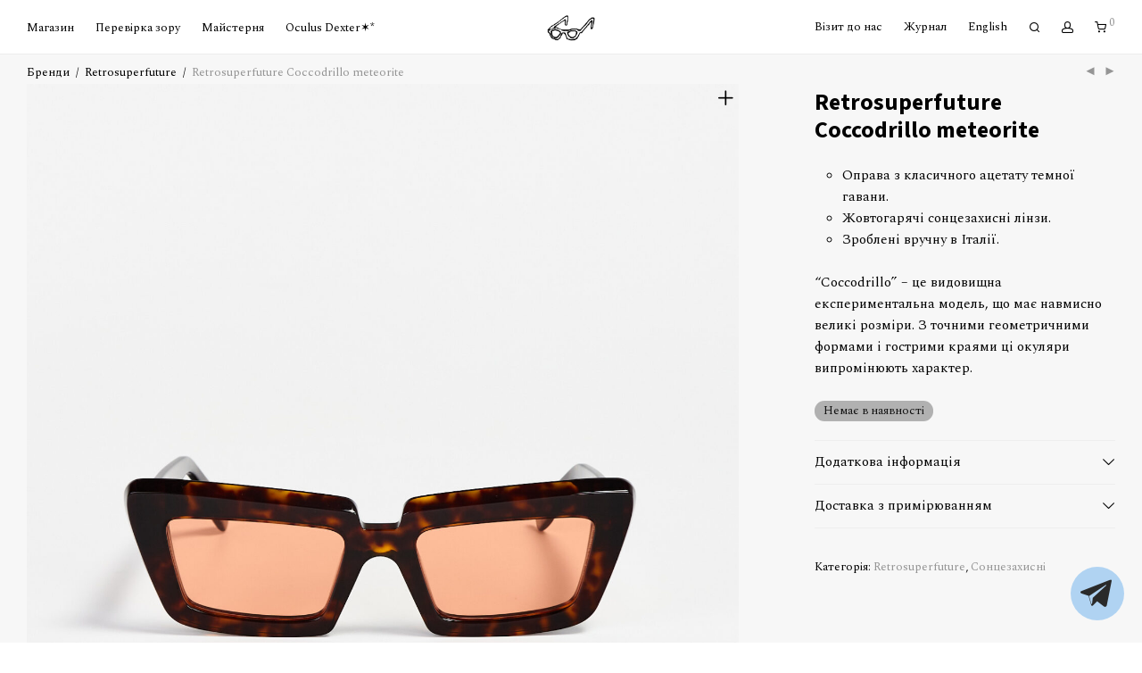

--- FILE ---
content_type: text/html; charset=UTF-8
request_url: https://helloglasses.com/shop/retrosuperfuture-coccodrillo-meteorite/
body_size: 29459
content:
<!DOCTYPE html>

<html lang="uk" class="footer-sticky-1">
    <head>
        <meta charset="UTF-8">
        <meta name="viewport" content="width=device-width, initial-scale=1.0, maximum-scale=1.0, user-scalable=no">
		<meta name='robots' content='index, follow, max-image-preview:large, max-snippet:-1, max-video-preview:-1' />
	<style>img:is([sizes="auto" i], [sizes^="auto," i]) { contain-intrinsic-size: 3000px 1500px }</style>
	<link rel="alternate" hreflang="uk" href="https://helloglasses.com/shop/retrosuperfuture-coccodrillo-meteorite/" />
<link rel="alternate" hreflang="en" href="https://helloglasses.com/en/shop/retrosuperfuture-coccodrillo-meteorite/" />
<link rel="alternate" hreflang="x-default" href="https://helloglasses.com/shop/retrosuperfuture-coccodrillo-meteorite/" />
<!-- Google (gtag.js) DataLayer режиму згоди, доданого Site Kit -->
<script type="text/javascript" id="google_gtagjs-js-consent-mode-data-layer">
/* <![CDATA[ */
window.dataLayer = window.dataLayer || [];function gtag(){dataLayer.push(arguments);}
gtag('consent', 'default', {"ad_personalization":"denied","ad_storage":"denied","ad_user_data":"denied","analytics_storage":"denied","functionality_storage":"denied","security_storage":"denied","personalization_storage":"denied","region":["AT","BE","BG","CH","CY","CZ","DE","DK","EE","ES","FI","FR","GB","GR","HR","HU","IE","IS","IT","LI","LT","LU","LV","MT","NL","NO","PL","PT","RO","SE","SI","SK"],"wait_for_update":500});
window._googlesitekitConsentCategoryMap = {"statistics":["analytics_storage"],"marketing":["ad_storage","ad_user_data","ad_personalization"],"functional":["functionality_storage","security_storage"],"preferences":["personalization_storage"]};
window._googlesitekitConsents = {"ad_personalization":"denied","ad_storage":"denied","ad_user_data":"denied","analytics_storage":"denied","functionality_storage":"denied","security_storage":"denied","personalization_storage":"denied","region":["AT","BE","BG","CH","CY","CZ","DE","DK","EE","ES","FI","FR","GB","GR","HR","HU","IE","IS","IT","LI","LT","LU","LV","MT","NL","NO","PL","PT","RO","SE","SI","SK"],"wait_for_update":500};
/* ]]> */
</script>
<!-- Закінчення тегу Google (gtag.js) DataLayer режиму згоди, доданого Site Kit -->

	<!-- This site is optimized with the Yoast SEO plugin v26.0 - https://yoast.com/wordpress/plugins/seo/ -->
	<title>Retrosuperfuture Coccodrillo meteorite &#183; Hello Glasses</title>
	<link rel="canonical" href="https://helloglasses.com/shop/retrosuperfuture-coccodrillo-meteorite/" />
	<meta property="og:locale" content="uk_UA" />
	<meta property="og:type" content="article" />
	<meta property="og:title" content="Retrosuperfuture Coccodrillo meteorite &#183; Hello Glasses" />
	<meta property="og:description" content="Оправа з класичного ацетату темної гавани.  Жовтогарячі сонцезахисні лінзи.  Зроблені вручну в Італії.  &quot;Coccodrillo&quot; - це видовищна експериментальна модель, що має навмисно великі розміри. З точними геометричними формами і гострими краями ці окуляри випромінюють характер." />
	<meta property="og:url" content="https://helloglasses.com/shop/retrosuperfuture-coccodrillo-meteorite/" />
	<meta property="og:site_name" content="Hello Glasses" />
	<meta property="article:publisher" content="https://www.facebook.com/HelloGlasses" />
	<meta property="article:modified_time" content="2023-05-25T14:10:42+00:00" />
	<meta property="og:image" content="https://helloglasses.com/wp-content/uploads/2023/05/Retrosuperfuture-Coccodrillo-meteorite-3.jpg" />
	<meta property="og:image:width" content="1440" />
	<meta property="og:image:height" content="1800" />
	<meta property="og:image:type" content="image/jpeg" />
	<script type="application/ld+json" class="yoast-schema-graph">{"@context":"https://schema.org","@graph":[{"@type":"WebPage","@id":"https://helloglasses.com/shop/retrosuperfuture-coccodrillo-meteorite/","url":"https://helloglasses.com/shop/retrosuperfuture-coccodrillo-meteorite/","name":"Retrosuperfuture Coccodrillo meteorite &#183; Hello Glasses","isPartOf":{"@id":"https://helloglasses.com/#website"},"primaryImageOfPage":{"@id":"https://helloglasses.com/shop/retrosuperfuture-coccodrillo-meteorite/#primaryimage"},"image":{"@id":"https://helloglasses.com/shop/retrosuperfuture-coccodrillo-meteorite/#primaryimage"},"thumbnailUrl":"https://helloglasses.com/wp-content/uploads/2023/05/Retrosuperfuture-Coccodrillo-meteorite-3.jpg","datePublished":"2023-05-16T16:18:20+00:00","dateModified":"2023-05-25T14:10:42+00:00","breadcrumb":{"@id":"https://helloglasses.com/shop/retrosuperfuture-coccodrillo-meteorite/#breadcrumb"},"inLanguage":"uk","potentialAction":[{"@type":"ReadAction","target":["https://helloglasses.com/shop/retrosuperfuture-coccodrillo-meteorite/"]}]},{"@type":"ImageObject","inLanguage":"uk","@id":"https://helloglasses.com/shop/retrosuperfuture-coccodrillo-meteorite/#primaryimage","url":"https://helloglasses.com/wp-content/uploads/2023/05/Retrosuperfuture-Coccodrillo-meteorite-3.jpg","contentUrl":"https://helloglasses.com/wp-content/uploads/2023/05/Retrosuperfuture-Coccodrillo-meteorite-3.jpg","width":1440,"height":1800},{"@type":"BreadcrumbList","@id":"https://helloglasses.com/shop/retrosuperfuture-coccodrillo-meteorite/#breadcrumb","itemListElement":[{"@type":"ListItem","position":1,"name":"Главная","item":"https://helloglasses.com/"},{"@type":"ListItem","position":2,"name":"Всі товари","item":"https://helloglasses.com/all/"},{"@type":"ListItem","position":3,"name":"Retrosuperfuture Coccodrillo meteorite"}]},{"@type":"WebSite","@id":"https://helloglasses.com/#website","url":"https://helloglasses.com/","name":"Hello Glasses","description":"Захоплення, яке перетворилося на магазин оптики.","publisher":{"@id":"https://helloglasses.com/#organization"},"potentialAction":[{"@type":"SearchAction","target":{"@type":"EntryPoint","urlTemplate":"https://helloglasses.com/?s={search_term_string}"},"query-input":{"@type":"PropertyValueSpecification","valueRequired":true,"valueName":"search_term_string"}}],"inLanguage":"uk"},{"@type":"Organization","@id":"https://helloglasses.com/#organization","name":"Hello Glasses","url":"https://helloglasses.com/","logo":{"@type":"ImageObject","inLanguage":"uk","@id":"https://helloglasses.com/#/schema/logo/image/","url":"https://helloglasses.com/wp-content/uploads/2021/03/sun_icon.png","contentUrl":"https://helloglasses.com/wp-content/uploads/2021/03/sun_icon.png","width":400,"height":182,"caption":"Hello Glasses"},"image":{"@id":"https://helloglasses.com/#/schema/logo/image/"},"sameAs":["https://www.facebook.com/HelloGlasses","https://www.instagram.com/helloglasses/"]}]}</script>
	<!-- / Yoast SEO plugin. -->


<link rel='dns-prefetch' href='//www.googletagmanager.com' />
<link rel='dns-prefetch' href='//fonts.googleapis.com' />
<link rel='preconnect' href='https://fonts.gstatic.com' crossorigin />
<link rel="alternate" type="application/rss+xml" title="Hello Glasses &raquo; стрічка" href="https://helloglasses.com/feed/" />
<link rel="alternate" type="application/rss+xml" title="Hello Glasses &raquo; Канал коментарів" href="https://helloglasses.com/comments/feed/" />

<link rel='stylesheet' id='nm_js_composer_front-css' href='https://helloglasses.com/wp-content/themes/savoy/assets/css/visual-composer/nm-js_composer.css?ver=3.0.9' type='text/css' media='all' />
<link rel='stylesheet' id='wp-block-library-css' href='https://helloglasses.com/wp-includes/css/dist/block-library/style.min.css?ver=6.8.3' type='text/css' media='all' />
<style id='classic-theme-styles-inline-css' type='text/css'>
/*! This file is auto-generated */
.wp-block-button__link{color:#fff;background-color:#32373c;border-radius:9999px;box-shadow:none;text-decoration:none;padding:calc(.667em + 2px) calc(1.333em + 2px);font-size:1.125em}.wp-block-file__button{background:#32373c;color:#fff;text-decoration:none}
</style>
<style id='global-styles-inline-css' type='text/css'>
:root{--wp--preset--aspect-ratio--square: 1;--wp--preset--aspect-ratio--4-3: 4/3;--wp--preset--aspect-ratio--3-4: 3/4;--wp--preset--aspect-ratio--3-2: 3/2;--wp--preset--aspect-ratio--2-3: 2/3;--wp--preset--aspect-ratio--16-9: 16/9;--wp--preset--aspect-ratio--9-16: 9/16;--wp--preset--color--black: #000000;--wp--preset--color--cyan-bluish-gray: #abb8c3;--wp--preset--color--white: #ffffff;--wp--preset--color--pale-pink: #f78da7;--wp--preset--color--vivid-red: #cf2e2e;--wp--preset--color--luminous-vivid-orange: #ff6900;--wp--preset--color--luminous-vivid-amber: #fcb900;--wp--preset--color--light-green-cyan: #7bdcb5;--wp--preset--color--vivid-green-cyan: #00d084;--wp--preset--color--pale-cyan-blue: #8ed1fc;--wp--preset--color--vivid-cyan-blue: #0693e3;--wp--preset--color--vivid-purple: #9b51e0;--wp--preset--gradient--vivid-cyan-blue-to-vivid-purple: linear-gradient(135deg,rgba(6,147,227,1) 0%,rgb(155,81,224) 100%);--wp--preset--gradient--light-green-cyan-to-vivid-green-cyan: linear-gradient(135deg,rgb(122,220,180) 0%,rgb(0,208,130) 100%);--wp--preset--gradient--luminous-vivid-amber-to-luminous-vivid-orange: linear-gradient(135deg,rgba(252,185,0,1) 0%,rgba(255,105,0,1) 100%);--wp--preset--gradient--luminous-vivid-orange-to-vivid-red: linear-gradient(135deg,rgba(255,105,0,1) 0%,rgb(207,46,46) 100%);--wp--preset--gradient--very-light-gray-to-cyan-bluish-gray: linear-gradient(135deg,rgb(238,238,238) 0%,rgb(169,184,195) 100%);--wp--preset--gradient--cool-to-warm-spectrum: linear-gradient(135deg,rgb(74,234,220) 0%,rgb(151,120,209) 20%,rgb(207,42,186) 40%,rgb(238,44,130) 60%,rgb(251,105,98) 80%,rgb(254,248,76) 100%);--wp--preset--gradient--blush-light-purple: linear-gradient(135deg,rgb(255,206,236) 0%,rgb(152,150,240) 100%);--wp--preset--gradient--blush-bordeaux: linear-gradient(135deg,rgb(254,205,165) 0%,rgb(254,45,45) 50%,rgb(107,0,62) 100%);--wp--preset--gradient--luminous-dusk: linear-gradient(135deg,rgb(255,203,112) 0%,rgb(199,81,192) 50%,rgb(65,88,208) 100%);--wp--preset--gradient--pale-ocean: linear-gradient(135deg,rgb(255,245,203) 0%,rgb(182,227,212) 50%,rgb(51,167,181) 100%);--wp--preset--gradient--electric-grass: linear-gradient(135deg,rgb(202,248,128) 0%,rgb(113,206,126) 100%);--wp--preset--gradient--midnight: linear-gradient(135deg,rgb(2,3,129) 0%,rgb(40,116,252) 100%);--wp--preset--font-size--small: 13px;--wp--preset--font-size--medium: 20px;--wp--preset--font-size--large: 36px;--wp--preset--font-size--x-large: 42px;--wp--preset--spacing--20: 0.44rem;--wp--preset--spacing--30: 0.67rem;--wp--preset--spacing--40: 1rem;--wp--preset--spacing--50: 1.5rem;--wp--preset--spacing--60: 2.25rem;--wp--preset--spacing--70: 3.38rem;--wp--preset--spacing--80: 5.06rem;--wp--preset--shadow--natural: 6px 6px 9px rgba(0, 0, 0, 0.2);--wp--preset--shadow--deep: 12px 12px 50px rgba(0, 0, 0, 0.4);--wp--preset--shadow--sharp: 6px 6px 0px rgba(0, 0, 0, 0.2);--wp--preset--shadow--outlined: 6px 6px 0px -3px rgba(255, 255, 255, 1), 6px 6px rgba(0, 0, 0, 1);--wp--preset--shadow--crisp: 6px 6px 0px rgba(0, 0, 0, 1);}:where(.is-layout-flex){gap: 0.5em;}:where(.is-layout-grid){gap: 0.5em;}body .is-layout-flex{display: flex;}.is-layout-flex{flex-wrap: wrap;align-items: center;}.is-layout-flex > :is(*, div){margin: 0;}body .is-layout-grid{display: grid;}.is-layout-grid > :is(*, div){margin: 0;}:where(.wp-block-columns.is-layout-flex){gap: 2em;}:where(.wp-block-columns.is-layout-grid){gap: 2em;}:where(.wp-block-post-template.is-layout-flex){gap: 1.25em;}:where(.wp-block-post-template.is-layout-grid){gap: 1.25em;}.has-black-color{color: var(--wp--preset--color--black) !important;}.has-cyan-bluish-gray-color{color: var(--wp--preset--color--cyan-bluish-gray) !important;}.has-white-color{color: var(--wp--preset--color--white) !important;}.has-pale-pink-color{color: var(--wp--preset--color--pale-pink) !important;}.has-vivid-red-color{color: var(--wp--preset--color--vivid-red) !important;}.has-luminous-vivid-orange-color{color: var(--wp--preset--color--luminous-vivid-orange) !important;}.has-luminous-vivid-amber-color{color: var(--wp--preset--color--luminous-vivid-amber) !important;}.has-light-green-cyan-color{color: var(--wp--preset--color--light-green-cyan) !important;}.has-vivid-green-cyan-color{color: var(--wp--preset--color--vivid-green-cyan) !important;}.has-pale-cyan-blue-color{color: var(--wp--preset--color--pale-cyan-blue) !important;}.has-vivid-cyan-blue-color{color: var(--wp--preset--color--vivid-cyan-blue) !important;}.has-vivid-purple-color{color: var(--wp--preset--color--vivid-purple) !important;}.has-black-background-color{background-color: var(--wp--preset--color--black) !important;}.has-cyan-bluish-gray-background-color{background-color: var(--wp--preset--color--cyan-bluish-gray) !important;}.has-white-background-color{background-color: var(--wp--preset--color--white) !important;}.has-pale-pink-background-color{background-color: var(--wp--preset--color--pale-pink) !important;}.has-vivid-red-background-color{background-color: var(--wp--preset--color--vivid-red) !important;}.has-luminous-vivid-orange-background-color{background-color: var(--wp--preset--color--luminous-vivid-orange) !important;}.has-luminous-vivid-amber-background-color{background-color: var(--wp--preset--color--luminous-vivid-amber) !important;}.has-light-green-cyan-background-color{background-color: var(--wp--preset--color--light-green-cyan) !important;}.has-vivid-green-cyan-background-color{background-color: var(--wp--preset--color--vivid-green-cyan) !important;}.has-pale-cyan-blue-background-color{background-color: var(--wp--preset--color--pale-cyan-blue) !important;}.has-vivid-cyan-blue-background-color{background-color: var(--wp--preset--color--vivid-cyan-blue) !important;}.has-vivid-purple-background-color{background-color: var(--wp--preset--color--vivid-purple) !important;}.has-black-border-color{border-color: var(--wp--preset--color--black) !important;}.has-cyan-bluish-gray-border-color{border-color: var(--wp--preset--color--cyan-bluish-gray) !important;}.has-white-border-color{border-color: var(--wp--preset--color--white) !important;}.has-pale-pink-border-color{border-color: var(--wp--preset--color--pale-pink) !important;}.has-vivid-red-border-color{border-color: var(--wp--preset--color--vivid-red) !important;}.has-luminous-vivid-orange-border-color{border-color: var(--wp--preset--color--luminous-vivid-orange) !important;}.has-luminous-vivid-amber-border-color{border-color: var(--wp--preset--color--luminous-vivid-amber) !important;}.has-light-green-cyan-border-color{border-color: var(--wp--preset--color--light-green-cyan) !important;}.has-vivid-green-cyan-border-color{border-color: var(--wp--preset--color--vivid-green-cyan) !important;}.has-pale-cyan-blue-border-color{border-color: var(--wp--preset--color--pale-cyan-blue) !important;}.has-vivid-cyan-blue-border-color{border-color: var(--wp--preset--color--vivid-cyan-blue) !important;}.has-vivid-purple-border-color{border-color: var(--wp--preset--color--vivid-purple) !important;}.has-vivid-cyan-blue-to-vivid-purple-gradient-background{background: var(--wp--preset--gradient--vivid-cyan-blue-to-vivid-purple) !important;}.has-light-green-cyan-to-vivid-green-cyan-gradient-background{background: var(--wp--preset--gradient--light-green-cyan-to-vivid-green-cyan) !important;}.has-luminous-vivid-amber-to-luminous-vivid-orange-gradient-background{background: var(--wp--preset--gradient--luminous-vivid-amber-to-luminous-vivid-orange) !important;}.has-luminous-vivid-orange-to-vivid-red-gradient-background{background: var(--wp--preset--gradient--luminous-vivid-orange-to-vivid-red) !important;}.has-very-light-gray-to-cyan-bluish-gray-gradient-background{background: var(--wp--preset--gradient--very-light-gray-to-cyan-bluish-gray) !important;}.has-cool-to-warm-spectrum-gradient-background{background: var(--wp--preset--gradient--cool-to-warm-spectrum) !important;}.has-blush-light-purple-gradient-background{background: var(--wp--preset--gradient--blush-light-purple) !important;}.has-blush-bordeaux-gradient-background{background: var(--wp--preset--gradient--blush-bordeaux) !important;}.has-luminous-dusk-gradient-background{background: var(--wp--preset--gradient--luminous-dusk) !important;}.has-pale-ocean-gradient-background{background: var(--wp--preset--gradient--pale-ocean) !important;}.has-electric-grass-gradient-background{background: var(--wp--preset--gradient--electric-grass) !important;}.has-midnight-gradient-background{background: var(--wp--preset--gradient--midnight) !important;}.has-small-font-size{font-size: var(--wp--preset--font-size--small) !important;}.has-medium-font-size{font-size: var(--wp--preset--font-size--medium) !important;}.has-large-font-size{font-size: var(--wp--preset--font-size--large) !important;}.has-x-large-font-size{font-size: var(--wp--preset--font-size--x-large) !important;}
:where(.wp-block-post-template.is-layout-flex){gap: 1.25em;}:where(.wp-block-post-template.is-layout-grid){gap: 1.25em;}
:where(.wp-block-columns.is-layout-flex){gap: 2em;}:where(.wp-block-columns.is-layout-grid){gap: 2em;}
:root :where(.wp-block-pullquote){font-size: 1.5em;line-height: 1.6;}
</style>
<link rel='stylesheet' id='tcbfw-style-css' href='https://helloglasses.com/wp-content/plugins/telegram-contact-button/assets/css/style.css?ver=6.8.3' type='text/css' media='all' />
<link rel='stylesheet' id='tcbfw-animate-css' href='https://helloglasses.com/wp-content/plugins/telegram-contact-button/assets/css/ak86_animate.css?ver=6.8.3' type='text/css' media='all' />
<link rel='stylesheet' id='tcbfw-socicon-css' href='https://helloglasses.com/wp-content/plugins/telegram-contact-button/assets/css/socicon.css?ver=6.8.3' type='text/css' media='all' />
<link rel='stylesheet' id='wcml-dropdown-0-css' href='//helloglasses.com/wp-content/plugins/woocommerce-multilingual/templates/currency-switchers/legacy-dropdown/style.css?ver=5.5.1' type='text/css' media='all' />
<link rel='stylesheet' id='photoswipe-css' href='https://helloglasses.com/wp-content/plugins/woocommerce/assets/css/photoswipe/photoswipe.min.css?ver=10.1.1' type='text/css' media='all' />
<link rel='stylesheet' id='photoswipe-default-skin-css' href='https://helloglasses.com/wp-content/plugins/woocommerce/assets/css/photoswipe/default-skin/default-skin.min.css?ver=10.1.1' type='text/css' media='all' />
<style id='woocommerce-inline-inline-css' type='text/css'>
.woocommerce form .form-row .required { visibility: visible; }
</style>
<link rel='stylesheet' id='wpml-legacy-dropdown-0-css' href='https://helloglasses.com/wp-content/plugins/sitepress-multilingual-cms/templates/language-switchers/legacy-dropdown/style.min.css?ver=1' type='text/css' media='all' />
<style id='wpml-legacy-dropdown-0-inline-css' type='text/css'>
.wpml-ls-sidebars-footer{background-color:#f7f7f7;}.wpml-ls-sidebars-footer a, .wpml-ls-sidebars-footer .wpml-ls-sub-menu a, .wpml-ls-sidebars-footer .wpml-ls-sub-menu a:link, .wpml-ls-sidebars-footer li:not(.wpml-ls-current-language) .wpml-ls-link, .wpml-ls-sidebars-footer li:not(.wpml-ls-current-language) .wpml-ls-link:link {color:#a3a3a3;}.wpml-ls-sidebars-footer .wpml-ls-sub-menu a:hover,.wpml-ls-sidebars-footer .wpml-ls-sub-menu a:focus, .wpml-ls-sidebars-footer .wpml-ls-sub-menu a:link:hover, .wpml-ls-sidebars-footer .wpml-ls-sub-menu a:link:focus {color:#0a0a0a;}.wpml-ls-sidebars-footer .wpml-ls-current-language > a {color:#000000;}
</style>
<link rel='stylesheet' id='wpml-legacy-horizontal-list-0-css' href='https://helloglasses.com/wp-content/plugins/sitepress-multilingual-cms/templates/language-switchers/legacy-list-horizontal/style.min.css?ver=1' type='text/css' media='all' />
<link rel='stylesheet' id='wpml-menu-item-0-css' href='https://helloglasses.com/wp-content/plugins/sitepress-multilingual-cms/templates/language-switchers/menu-item/style.min.css?ver=1' type='text/css' media='all' />
<link rel='stylesheet' id='mono-btn-css' href='https://helloglasses.com/wp-content/plugins/mono-checkout/css/mono-btn.css?ver=1.11.0' type='text/css' media='all' />
<link rel='stylesheet' id='mono-single-css' href='https://helloglasses.com/wp-content/plugins/mono-checkout/css/mono-checkout-single.css?ver=1.11.0' type='text/css' media='all' />
<link rel='stylesheet' id='brands-styles-css' href='https://helloglasses.com/wp-content/plugins/woocommerce/assets/css/brands.css?ver=10.1.1' type='text/css' media='all' />
<link rel='stylesheet' id='normalize-css' href='https://helloglasses.com/wp-content/themes/savoy/assets/css/third-party/normalize.min.css?ver=3.0.2' type='text/css' media='all' />
<link rel='stylesheet' id='slick-slider-css' href='https://helloglasses.com/wp-content/themes/savoy/assets/css/third-party/slick.min.css?ver=1.5.5' type='text/css' media='all' />
<link rel='stylesheet' id='slick-slider-theme-css' href='https://helloglasses.com/wp-content/themes/savoy/assets/css/third-party/slick-theme.min.css?ver=1.5.5' type='text/css' media='all' />
<link rel='stylesheet' id='magnific-popup-css' href='https://helloglasses.com/wp-content/themes/savoy/assets/css/third-party/magnific-popup.min.css?ver=6.8.3' type='text/css' media='all' />
<link rel='stylesheet' id='nm-grid-css' href='https://helloglasses.com/wp-content/themes/savoy/assets/css/grid.css?ver=3.0.9' type='text/css' media='all' />
<link rel='stylesheet' id='nm-shop-css' href='https://helloglasses.com/wp-content/themes/savoy/assets/css/shop.css?ver=3.0.9' type='text/css' media='all' />
<link rel='stylesheet' id='nm-icons-css' href='https://helloglasses.com/wp-content/themes/savoy/assets/css/font-icons/theme-icons/theme-icons.min.css?ver=3.0.9' type='text/css' media='all' />
<link rel='stylesheet' id='nm-core-css' href='https://helloglasses.com/wp-content/themes/savoy/style.css?ver=3.0.9' type='text/css' media='all' />
<link rel='stylesheet' id='nm-elements-css' href='https://helloglasses.com/wp-content/themes/savoy/assets/css/elements.css?ver=3.0.9' type='text/css' media='all' />
<link rel="preload" as="style" href="https://fonts.googleapis.com/css?family=Spectral:400,700%7CSource%20Sans%203:400,700&#038;subset=cyrillic,cyrillic-ext&#038;display=swap&#038;ver=1768773878" /><link rel="stylesheet" href="https://fonts.googleapis.com/css?family=Spectral:400,700%7CSource%20Sans%203:400,700&#038;subset=cyrillic,cyrillic-ext&#038;display=swap&#038;ver=1768773878" media="print" onload="this.media='all'"><noscript><link rel="stylesheet" href="https://fonts.googleapis.com/css?family=Spectral:400,700%7CSource%20Sans%203:400,700&#038;subset=cyrillic,cyrillic-ext&#038;display=swap&#038;ver=1768773878" /></noscript><link rel='stylesheet' id='nm-child-theme-css' href='https://helloglasses.com/wp-content/themes/savoy-child/style.css?ver=6.8.3' type='text/css' media='all' />
<script type="text/javascript" id="wpml-cookie-js-extra">
/* <![CDATA[ */
var wpml_cookies = {"wp-wpml_current_language":{"value":"uk","expires":1,"path":"\/"}};
var wpml_cookies = {"wp-wpml_current_language":{"value":"uk","expires":1,"path":"\/"}};
/* ]]> */
</script>
<script type="text/javascript" src="https://helloglasses.com/wp-content/plugins/sitepress-multilingual-cms/res/js/cookies/language-cookie.js?ver=476000" id="wpml-cookie-js" defer="defer" data-wp-strategy="defer"></script>
<script type="text/javascript" src="https://helloglasses.com/wp-includes/js/jquery/jquery.min.js?ver=3.7.1" id="jquery-core-js"></script>
<script type="text/javascript" src="https://helloglasses.com/wp-includes/js/jquery/jquery-migrate.min.js?ver=3.4.1" id="jquery-migrate-js"></script>
<script type="text/javascript" src="https://helloglasses.com/wp-content/plugins/woocommerce/assets/js/jquery-blockui/jquery.blockUI.min.js?ver=2.7.0-wc.10.1.1" id="jquery-blockui-js" data-wp-strategy="defer"></script>
<script type="text/javascript" id="wc-add-to-cart-js-extra">
/* <![CDATA[ */
var wc_add_to_cart_params = {"ajax_url":"\/wp-admin\/admin-ajax.php","wc_ajax_url":"\/?wc-ajax=%%endpoint%%","i18n_view_cart":"\u041f\u0435\u0440\u0435\u0433\u043b\u044f\u043d\u0443\u0442\u0438 \u043a\u043e\u0448\u0438\u043a","cart_url":"https:\/\/helloglasses.com\/cart\/","is_cart":"","cart_redirect_after_add":"no"};
/* ]]> */
</script>
<script type="text/javascript" src="https://helloglasses.com/wp-content/plugins/woocommerce/assets/js/frontend/add-to-cart.min.js?ver=10.1.1" id="wc-add-to-cart-js" defer="defer" data-wp-strategy="defer"></script>
<script type="text/javascript" src="https://helloglasses.com/wp-content/plugins/woocommerce/assets/js/flexslider/jquery.flexslider.min.js?ver=2.7.2-wc.10.1.1" id="flexslider-js" defer="defer" data-wp-strategy="defer"></script>
<script type="text/javascript" src="https://helloglasses.com/wp-content/plugins/woocommerce/assets/js/photoswipe/photoswipe.min.js?ver=4.1.1-wc.10.1.1" id="photoswipe-js" defer="defer" data-wp-strategy="defer"></script>
<script type="text/javascript" src="https://helloglasses.com/wp-content/plugins/woocommerce/assets/js/photoswipe/photoswipe-ui-default.min.js?ver=4.1.1-wc.10.1.1" id="photoswipe-ui-default-js" defer="defer" data-wp-strategy="defer"></script>
<script type="text/javascript" id="wc-single-product-js-extra">
/* <![CDATA[ */
var wc_single_product_params = {"i18n_required_rating_text":"\u0411\u0443\u0434\u044c \u043b\u0430\u0441\u043a\u0430, \u043e\u0446\u0456\u043d\u0456\u0442\u044c","i18n_rating_options":["1 \u0437 5 \u0437\u0456\u0440\u043e\u043a","2 \u0437 5 \u0437\u0456\u0440\u043e\u043a","3 \u0437 5 \u0437\u0456\u0440\u043e\u043a","4 \u0437 5 \u0437\u0456\u0440\u043e\u043a","5 \u0437 5 \u0437\u0456\u0440\u043e\u043a"],"i18n_product_gallery_trigger_text":"\u041f\u0435\u0440\u0435\u0433\u043b\u044f\u0434 \u0433\u0430\u043b\u0435\u0440\u0435\u0457 \u0437\u043e\u0431\u0440\u0430\u0436\u0435\u043d\u044c \u0443 \u043f\u043e\u0432\u043d\u043e\u0435\u043a\u0440\u0430\u043d\u043d\u043e\u043c\u0443 \u0440\u0435\u0436\u0438\u043c\u0456","review_rating_required":"no","flexslider":{"rtl":false,"animation":"fade","smoothHeight":false,"directionNav":true,"controlNav":"thumbnails","slideshow":false,"animationSpeed":300,"animationLoop":true,"allowOneSlide":false},"zoom_enabled":"","zoom_options":[],"photoswipe_enabled":"1","photoswipe_options":{"shareEl":true,"closeOnScroll":false,"history":false,"hideAnimationDuration":0,"showAnimationDuration":0,"showHideOpacity":true,"bgOpacity":1,"loop":false,"closeOnVerticalDrag":false,"barsSize":{"top":0,"bottom":0},"tapToClose":true,"tapToToggleControls":false,"shareButtons":[{"id":"facebook","label":"Share on Facebook","url":"https:\/\/www.facebook.com\/sharer\/sharer.php?u={{url}}"},{"id":"twitter","label":"Tweet","url":"https:\/\/twitter.com\/intent\/tweet?text={{text}}&url={{url}}"},{"id":"pinterest","label":"Pin it","url":"http:\/\/www.pinterest.com\/pin\/create\/button\/?url={{url}}&media={{image_url}}&description={{text}}"},{"id":"download","label":"Download image","url":"{{raw_image_url}}","download":true}]},"flexslider_enabled":"1"};
/* ]]> */
</script>
<script type="text/javascript" src="https://helloglasses.com/wp-content/plugins/woocommerce/assets/js/frontend/single-product.min.js?ver=10.1.1" id="wc-single-product-js" defer="defer" data-wp-strategy="defer"></script>
<script type="text/javascript" src="https://helloglasses.com/wp-content/plugins/woocommerce/assets/js/js-cookie/js.cookie.min.js?ver=2.1.4-wc.10.1.1" id="js-cookie-js" data-wp-strategy="defer"></script>
<script type="text/javascript" src="https://helloglasses.com/wp-content/plugins/sitepress-multilingual-cms/templates/language-switchers/legacy-dropdown/script.min.js?ver=1" id="wpml-legacy-dropdown-0-js"></script>
<script type="text/javascript" id="mono-frontend-handlers-js-extra">
/* <![CDATA[ */
var mono = {"ajax_url":"https:\/\/helloglasses.com\/wp-admin\/admin-ajax.php"};
/* ]]> */
</script>
<script type="text/javascript" src="https://helloglasses.com/wp-content/plugins/mono-checkout/js/frontend-handlers.js?ver=1.11.0" id="mono-frontend-handlers-js"></script>
<script type="text/javascript" id="zxcvbn-async-js-extra">
/* <![CDATA[ */
var _zxcvbnSettings = {"src":"https:\/\/helloglasses.com\/wp-includes\/js\/zxcvbn.min.js"};
/* ]]> */
</script>
<script type="text/javascript" src="https://helloglasses.com/wp-includes/js/zxcvbn-async.min.js?ver=1.0" id="zxcvbn-async-js"></script>
<script type="text/javascript" src="https://helloglasses.com/wp-includes/js/dist/hooks.min.js?ver=4d63a3d491d11ffd8ac6" id="wp-hooks-js"></script>
<script type="text/javascript" src="https://helloglasses.com/wp-includes/js/dist/i18n.min.js?ver=5e580eb46a90c2b997e6" id="wp-i18n-js"></script>
<script type="text/javascript" id="wp-i18n-js-after">
/* <![CDATA[ */
wp.i18n.setLocaleData( { 'text direction\u0004ltr': [ 'ltr' ] } );
/* ]]> */
</script>
<script type="text/javascript" id="password-strength-meter-js-extra">
/* <![CDATA[ */
var pwsL10n = {"unknown":"\u0421\u0438\u043b\u0430 \u043f\u0430\u0440\u043e\u043b\u044e \u043d\u0435\u0432\u0456\u0434\u043e\u043c\u0430","short":"\u0414\u0443\u0436\u0435 \u0441\u043b\u0430\u0431\u043a\u0438\u0439","bad":"\u0421\u043b\u0430\u0431\u043a\u0438\u0439","good":"\u0421\u0435\u0440\u0435\u0434\u043d\u0456\u0439","strong":"\u0421\u0438\u043b\u044c\u043d\u0438\u0439","mismatch":"\u041f\u0430\u0440\u043e\u043b\u0456 \u043d\u0435 \u0441\u043f\u0456\u0432\u043f\u0430\u0434\u0430\u044e\u0442\u044c"};
/* ]]> */
</script>
<script type="text/javascript" id="password-strength-meter-js-translations">
/* <![CDATA[ */
( function( domain, translations ) {
	var localeData = translations.locale_data[ domain ] || translations.locale_data.messages;
	localeData[""].domain = domain;
	wp.i18n.setLocaleData( localeData, domain );
} )( "default", {"translation-revision-date":"2025-04-18 20:08:54+0000","generator":"GlotPress\/4.0.1","domain":"messages","locale_data":{"messages":{"":{"domain":"messages","plural-forms":"nplurals=3; plural=(n % 10 == 1 && n % 100 != 11) ? 0 : ((n % 10 >= 2 && n % 10 <= 4 && (n % 100 < 12 || n % 100 > 14)) ? 1 : 2);","lang":"uk_UA"},"%1$s is deprecated since version %2$s! Use %3$s instead. Please consider writing more inclusive code.":["%1$s \u0437\u0430\u0441\u0442\u0430\u0440\u0456\u043b\u0430 \u0437 \u0432\u0435\u0440\u0441\u0456\u0457 %2$s! \u0417\u0430\u043c\u0456\u0441\u0442\u044c \u043d\u0435\u0457 \u0432\u0438\u043a\u043e\u0440\u0438\u0441\u0442\u043e\u0432\u0443\u0439\u0442\u0435 %3$s. \u0411\u0443\u0434\u044c \u043b\u0430\u0441\u043a\u0430, \u0440\u043e\u0437\u0433\u043b\u044f\u043d\u044c\u0442\u0435 \u043c\u043e\u0436\u043b\u0438\u0432\u0456\u0441\u0442\u044c \u043d\u0430\u043f\u0438\u0441\u0430\u043d\u043d\u044f \u0431\u0456\u043b\u044c\u0448 \u0456\u043d\u043a\u043b\u044e\u0437\u0438\u0432\u043d\u043e\u0457 \u043a\u043e\u0434\u0443."]}},"comment":{"reference":"wp-admin\/js\/password-strength-meter.js"}} );
/* ]]> */
</script>
<script type="text/javascript" src="https://helloglasses.com/wp-admin/js/password-strength-meter.min.js?ver=6.8.3" id="password-strength-meter-js"></script>
<script type="text/javascript" id="wc-password-strength-meter-js-extra">
/* <![CDATA[ */
var wc_password_strength_meter_params = {"min_password_strength":"3","i18n_password_error":"\u0411\u0443\u0434\u044c \u043b\u0430\u0441\u043a\u0430, \u0432\u0432\u0435\u0434\u0456\u0442\u044c \u043d\u0430\u0434\u0456\u0439\u043d\u0456\u0448\u0438\u0439 \u043f\u0430\u0440\u043e\u043b\u044c.","i18n_password_hint":"\u041f\u0456\u0434\u043a\u0430\u0437\u043a\u0430: \u041f\u0430\u0440\u043e\u043b\u044c \u043f\u043e\u0432\u0438\u043d\u0435\u043d \u043c\u0430\u0442\u0438 \u0449\u043e\u043d\u0430\u0439\u043c\u0435\u043d\u0448\u0435 12 \u0441\u0438\u043c\u0432\u043e\u043b\u0456\u0432. \u0429\u043e\u0431 \u0437\u0440\u043e\u0431\u0438\u0442\u0438 \u0439\u043e\u0433\u043e \u0441\u0438\u043b\u044c\u043d\u0456\u0448\u0438\u043c, \u0432\u0438\u043a\u043e\u0440\u0438\u0441\u0442\u043e\u0432\u0443\u0439\u0442\u0435 \u0432\u0435\u043b\u0438\u043a\u0456 \u0442\u0430 \u043c\u0430\u043b\u0435\u043d\u044c\u043a\u0456 \u0431\u0443\u043a\u0432\u0438, \u0446\u0438\u0444\u0440\u0438, \u0442\u0430 \u0441\u043f\u0435\u0446\u0456\u0430\u043b\u044c\u043d\u0456 \u0441\u0438\u043c\u0432\u043e\u043b\u0438."};
var wc_password_strength_meter_params = {"min_password_strength":"3","stop_checkout":"","i18n_password_error":"\u0411\u0443\u0434\u044c \u043b\u0430\u0441\u043a\u0430, \u0432\u0432\u0435\u0434\u0456\u0442\u044c \u043d\u0430\u0434\u0456\u0439\u043d\u0456\u0448\u0438\u0439 \u043f\u0430\u0440\u043e\u043b\u044c.","i18n_password_hint":"\u041f\u0456\u0434\u043a\u0430\u0437\u043a\u0430: \u041f\u0430\u0440\u043e\u043b\u044c \u043f\u043e\u0432\u0438\u043d\u0435\u043d \u043c\u0430\u0442\u0438 \u0449\u043e\u043d\u0430\u0439\u043c\u0435\u043d\u0448\u0435 12 \u0441\u0438\u043c\u0432\u043e\u043b\u0456\u0432. \u0429\u043e\u0431 \u0437\u0440\u043e\u0431\u0438\u0442\u0438 \u0439\u043e\u0433\u043e \u0441\u0438\u043b\u044c\u043d\u0456\u0448\u0438\u043c, \u0432\u0438\u043a\u043e\u0440\u0438\u0441\u0442\u043e\u0432\u0443\u0439\u0442\u0435 \u0432\u0435\u043b\u0438\u043a\u0456 \u0442\u0430 \u043c\u0430\u043b\u0435\u043d\u044c\u043a\u0456 \u0431\u0443\u043a\u0432\u0438, \u0446\u0438\u0444\u0440\u0438, \u0442\u0430 \u0441\u043f\u0435\u0446\u0456\u0430\u043b\u044c\u043d\u0456 \u0441\u0438\u043c\u0432\u043e\u043b\u0438."};
/* ]]> */
</script>
<script type="text/javascript" src="https://helloglasses.com/wp-content/plugins/woocommerce/assets/js/frontend/password-strength-meter.min.js?ver=10.1.1" id="wc-password-strength-meter-js" defer="defer" data-wp-strategy="defer"></script>
<script type="text/javascript" id="wc-cart-fragments-js-extra">
/* <![CDATA[ */
var wc_cart_fragments_params = {"ajax_url":"\/wp-admin\/admin-ajax.php","wc_ajax_url":"\/?wc-ajax=%%endpoint%%","cart_hash_key":"wc_cart_hash_d18b767dde9edbc26d6502677c539364-uk","fragment_name":"wc_fragments_d18b767dde9edbc26d6502677c539364","request_timeout":"5000"};
/* ]]> */
</script>
<script type="text/javascript" src="https://helloglasses.com/wp-content/plugins/woocommerce/assets/js/frontend/cart-fragments.min.js?ver=10.1.1" id="wc-cart-fragments-js" defer="defer" data-wp-strategy="defer"></script>

<!-- Початок фрагмента тегу Google (gtag.js), доданого за допомогою Site Kit -->
<!-- Фрагмент Google Analytics, доданий Site Kit -->
<!-- Фрагмент Google Ads додано за допомогою Site Kit -->
<script type="text/javascript" src="https://www.googletagmanager.com/gtag/js?id=GT-T9KB2H" id="google_gtagjs-js" async></script>
<script type="text/javascript" id="google_gtagjs-js-after">
/* <![CDATA[ */
window.dataLayer = window.dataLayer || [];function gtag(){dataLayer.push(arguments);}
gtag("set","linker",{"domains":["helloglasses.com"]});
gtag("js", new Date());
gtag("set", "developer_id.dZTNiMT", true);
gtag("config", "GT-T9KB2H", {"googlesitekit_post_type":"product"});
gtag("config", "AW-956979049");
 window._googlesitekit = window._googlesitekit || {}; window._googlesitekit.throttledEvents = []; window._googlesitekit.gtagEvent = (name, data) => { var key = JSON.stringify( { name, data } ); if ( !! window._googlesitekit.throttledEvents[ key ] ) { return; } window._googlesitekit.throttledEvents[ key ] = true; setTimeout( () => { delete window._googlesitekit.throttledEvents[ key ]; }, 5 ); gtag( "event", name, { ...data, event_source: "site-kit" } ); }; 
/* ]]> */
</script>
<script></script><link rel="https://api.w.org/" href="https://helloglasses.com/wp-json/" /><link rel="alternate" title="JSON" type="application/json" href="https://helloglasses.com/wp-json/wp/v2/product/50917" /><link rel="EditURI" type="application/rsd+xml" title="RSD" href="https://helloglasses.com/xmlrpc.php?rsd" />
<meta name="generator" content="WordPress 6.8.3" />
<meta name="generator" content="WooCommerce 10.1.1" />
<link rel='shortlink' href='https://helloglasses.com/?p=50917' />
<link rel="alternate" title="oEmbed (JSON)" type="application/json+oembed" href="https://helloglasses.com/wp-json/oembed/1.0/embed?url=https%3A%2F%2Fhelloglasses.com%2Fshop%2Fretrosuperfuture-coccodrillo-meteorite%2F" />
<link rel="alternate" title="oEmbed (XML)" type="text/xml+oembed" href="https://helloglasses.com/wp-json/oembed/1.0/embed?url=https%3A%2F%2Fhelloglasses.com%2Fshop%2Fretrosuperfuture-coccodrillo-meteorite%2F&#038;format=xml" />
<meta name="generator" content="WPML ver:4.7.6 stt:1,54;" />
<meta name="generator" content="Site Kit by Google 1.160.0" /><meta name="generator" content="Redux 4.5.7" /><!-- Google site verification - Google for WooCommerce -->
<meta name="google-site-verification" content="5jWvtjwUlSpe3YMK54yilMb0uuJLx3709LmQJcB0bZk" />
	<noscript><style>.woocommerce-product-gallery{ opacity: 1 !important; }</style></noscript>
				<script  type="text/javascript">
				!function(f,b,e,v,n,t,s){if(f.fbq)return;n=f.fbq=function(){n.callMethod?
					n.callMethod.apply(n,arguments):n.queue.push(arguments)};if(!f._fbq)f._fbq=n;
					n.push=n;n.loaded=!0;n.version='2.0';n.queue=[];t=b.createElement(e);t.async=!0;
					t.src=v;s=b.getElementsByTagName(e)[0];s.parentNode.insertBefore(t,s)}(window,
					document,'script','https://connect.facebook.net/en_US/fbevents.js');
			</script>
			<!-- WooCommerce Facebook Integration Begin -->
			<script  type="text/javascript">

				fbq('init', '1034976824002079', {}, {
    "agent": "woocommerce_0-10.1.1-3.5.6"
});

				document.addEventListener( 'DOMContentLoaded', function() {
					// Insert placeholder for events injected when a product is added to the cart through AJAX.
					document.body.insertAdjacentHTML( 'beforeend', '<div class=\"wc-facebook-pixel-event-placeholder\"></div>' );
				}, false );

			</script>
			<!-- WooCommerce Facebook Integration End -->
			<meta name="generator" content="Powered by WPBakery Page Builder - drag and drop page builder for WordPress."/>
<link rel="icon" href="https://helloglasses.com/wp-content/uploads/2021/03/cropped-optical_icon-1-32x32.png" sizes="32x32" />
<link rel="icon" href="https://helloglasses.com/wp-content/uploads/2021/03/cropped-optical_icon-1-192x192.png" sizes="192x192" />
<link rel="apple-touch-icon" href="https://helloglasses.com/wp-content/uploads/2021/03/cropped-optical_icon-1-180x180.png" />
<meta name="msapplication-TileImage" content="https://helloglasses.com/wp-content/uploads/2021/03/cropped-optical_icon-1-270x270.png" />
<style type="text/css" class="nm-custom-styles">:root{ --nm--font-size-xsmall:11px;--nm--font-size-small:13px;--nm--font-size-medium:15px;--nm--font-size-large:15px;--nm--color-font:#000000;--nm--color-font-strong:#000000;--nm--color-font-highlight:#959595;--nm--color-border:#EDEDED;--nm--color-button:#FFFFFF;--nm--color-button-background:#000000;--nm--color-body-background:#FFFFFF;--nm--border-radius-container:0px;--nm--border-radius-image:0px;--nm--border-radius-image-fullwidth:0px;--nm--border-radius-inputs:0px;--nm--border-radius-button:9px;--nm--mobile-menu-color-font:#000000;--nm--mobile-menu-color-font-hover:#959595;--nm--mobile-menu-color-border:#D6D6D6;--nm--mobile-menu-color-background:#F7F7F7;--nm--shop-preloader-color:#ffffff;--nm--shop-preloader-gradient:linear-gradient(90deg, rgba(238,238,238,0) 20%, rgba(238,238,238,0.3) 50%, rgba(238,238,238,0) 70%);--nm--shop-rating-color:#DC9814;--nm--single-product-background-color:#F7F7F7;--nm--single-product-background-color-mobile:#FFFFFF;--nm--single-product-mobile-gallery-width:1180px;}body{font-family:"Spectral",sans-serif;}h1,h2,h3,h4,h5,h6,.nm-alt-font{font-family:"Source Sans 3",sans-serif;}.nm-menu li a{font-family:"Spectral",sans-serif;font-size:13px;font-weight:normal;}#nm-mobile-menu .menu > li > a{font-family:"Spectral",sans-serif;font-weight:normal;}#nm-mobile-menu-main-ul.menu > li > a{font-size:19px;}#nm-mobile-menu-secondary-ul.menu li a,#nm-mobile-menu .sub-menu a{font-size:13px;}.vc_tta.vc_tta-accordion .vc_tta-panel-title > a,.vc_tta.vc_general .vc_tta-tab > a,.nm-team-member-content h2,.nm-post-slider-content h3,.vc_pie_chart .wpb_pie_chart_heading,.wpb_content_element .wpb_tour_tabs_wrapper .wpb_tabs_nav a,.wpb_content_element .wpb_accordion_header a,#order_review .shop_table tfoot .order-total,#order_review .shop_table tfoot .order-total,.cart-collaterals .shop_table tr.order-total,.shop_table.cart .nm-product-details a,#nm-shop-sidebar-popup #nm-shop-search input,.nm-shop-categories li a,.nm-shop-filter-menu li a,.woocommerce-message,.woocommerce-info,.woocommerce-error,blockquote,.commentlist .comment .comment-text .meta strong,.nm-related-posts-content h3,.nm-blog-no-results h1,.nm-term-description,.nm-blog-categories-list li a,.nm-blog-categories-toggle li a,.nm-blog-heading h1,#nm-mobile-menu-top-ul .nm-mobile-menu-item-search input{font-size:15px;}@media all and (max-width:768px){.vc_toggle_title h3{font-size:15px;}}@media all and (max-width:400px){#nm-shop-search input{font-size:15px;}}.add_to_cart_inline .add_to_cart_button,.add_to_cart_inline .amount,.nm-product-category-text > a,.nm-testimonial-description,.nm-feature h3,.nm_btn,.vc_toggle_content,.nm-message-box,.wpb_text_column,#nm-wishlist-table ul li.title .woocommerce-loop-product__title,.nm-order-track-top p,.customer_details h3,.woocommerce-order-details .order_details tbody,.woocommerce-MyAccount-content .shop_table tr th,.woocommerce-MyAccount-navigation ul li a,.nm-MyAccount-user-info .nm-username,.nm-MyAccount-dashboard,.nm-myaccount-lost-reset-password h2,.nm-login-form-divider span,.woocommerce-thankyou-order-details li strong,.woocommerce-order-received h3,#order_review .shop_table tbody .product-name,.woocommerce-checkout .nm-coupon-popup-wrap .nm-shop-notice,.nm-checkout-login-coupon .nm-shop-notice,.shop_table.cart .nm-product-quantity-pricing .product-subtotal,.shop_table.cart .product-quantity,.shop_attributes tr th,.shop_attributes tr td,#tab-description,.woocommerce-tabs .tabs li a,.woocommerce-product-details__short-description,.nm-shop-no-products h3,.nm-infload-controls a,#nm-shop-browse-wrap .term-description,.list_nosep .nm-shop-categories .nm-shop-sub-categories li a,.nm-shop-taxonomy-text .term-description,.nm-shop-loop-details h3,.woocommerce-loop-category__title,div.wpcf7-response-output,.wpcf7 .wpcf7-form-control,.widget_search button,.widget_product_search #searchsubmit,#wp-calendar caption,.widget .nm-widget-title,.post .entry-content,.comment-form p label,.no-comments,.commentlist .pingback p,.commentlist .trackback p,.commentlist .comment .comment-text .description,.nm-search-results .nm-post-content,.post-password-form > p:first-child,.nm-post-pagination a .long-title,.nm-blog-list .nm-post-content,.nm-blog-grid .nm-post-content,.nm-blog-classic .nm-post-content,.nm-blog-pagination a,.nm-blog-categories-list.columns li a,.page-numbers li a,.page-numbers li span,#nm-widget-panel .total,#nm-widget-panel .nm-cart-panel-item-price .amount,#nm-widget-panel .quantity .qty,#nm-widget-panel .nm-cart-panel-quantity-pricing > span.quantity,#nm-widget-panel .product-quantity,.nm-cart-panel-product-title,#nm-widget-panel .product_list_widget .empty,#nm-cart-panel-loader h5,.nm-widget-panel-header,.button,input[type=submit]{font-size:15px;}@media all and (max-width:991px){#nm-shop-sidebar .widget .nm-widget-title,.nm-shop-categories li a{font-size:15px;}}@media all and (max-width:768px){.vc_tta.vc_tta-accordion .vc_tta-panel-title > a,.vc_tta.vc_tta-tabs.vc_tta-tabs-position-left .vc_tta-tab > a,.vc_tta.vc_tta-tabs.vc_tta-tabs-position-top .vc_tta-tab > a,.wpb_content_element .wpb_tour_tabs_wrapper .wpb_tabs_nav a,.wpb_content_element .wpb_accordion_header a,.nm-term-description{font-size:15px;}}@media all and (max-width:550px){.shop_table.cart .nm-product-details a,.nm-shop-notice,.nm-related-posts-content h3{font-size:15px;}}@media all and (max-width:400px){.nm-product-category-text .nm-product-category-heading,.nm-team-member-content h2,#nm-wishlist-empty h1,.cart-empty,.nm-shop-filter-menu li a,.nm-blog-categories-list li a{font-size:15px;}}.vc_progress_bar .vc_single_bar .vc_label,.woocommerce-tabs .tabs li a span,#nm-shop-sidebar-popup-reset-button,#nm-shop-sidebar-popup .nm-shop-sidebar .widget:last-child .nm-widget-title,#nm-shop-sidebar-popup .nm-shop-sidebar .widget .nm-widget-title,.woocommerce-loop-category__title .count,span.wpcf7-not-valid-tip,.widget_rss ul li .rss-date,.wp-caption-text,.comment-respond h3 #cancel-comment-reply-link,.nm-blog-categories-toggle li .count,.nm-menu-wishlist-count,.nm-menu li.nm-menu-offscreen .nm-menu-cart-count,.nm-menu-cart .count,.nm-menu .sub-menu li a,body{font-size:13px;}@media all and (max-width:768px){.wpcf7 .wpcf7-form-control{font-size:13px;}}@media all and (max-width:400px){.nm-blog-grid .nm-post-content,.header-mobile-default .nm-menu-cart.no-icon .count{font-size:13px;}}#nm-wishlist-table .nm-variations-list,.nm-MyAccount-user-info .nm-logout-button.border,#order_review .place-order noscript,#payment .payment_methods li .payment_box,#order_review .shop_table tfoot .woocommerce-remove-coupon,.cart-collaterals .shop_table tr.cart-discount td a,#nm-shop-sidebar-popup #nm-shop-search-notice,.wc-item-meta,.variation,.woocommerce-password-hint,.woocommerce-password-strength,.nm-validation-inline-notices .form-row.woocommerce-invalid-required-field:after{font-size:11px;}body{font-weight:normal;}h1, .h1-size{font-weight:bold;}h2, .h2-size{font-weight:normal;}h3, .h3-size{font-weight:normal;}h4, .h4-size,h5, .h5-size,h6, .h6-size{font-weight:normal;}body{color:#000000;}.nm-portfolio-single-back a span {background:#000000;}.mfp-close,.wpb_content_element .wpb_tour_tabs_wrapper .wpb_tabs_nav li.ui-tabs-active a,.vc_pie_chart .vc_pie_chart_value,.vc_progress_bar .vc_single_bar .vc_label .vc_label_units,.nm-testimonial-description,.form-row label,.woocommerce-form__label,#nm-shop-search-close:hover,.products .price .amount,.nm-shop-loop-actions > a,.nm-shop-loop-actions > a:active,.nm-shop-loop-actions > a:focus,.nm-infload-controls a,.woocommerce-breadcrumb a, .woocommerce-breadcrumb span,.variations,.woocommerce-grouped-product-list-item__label a,.woocommerce-grouped-product-list-item__price ins .amount,.woocommerce-grouped-product-list-item__price > .amount,.nm-quantity-wrap .quantity .nm-qty-minus,.nm-quantity-wrap .quantity .nm-qty-plus,.product .summary .single_variation_wrap .nm-quantity-wrap label:not(.nm-qty-label-abbrev),.woocommerce-tabs .tabs li.active a,.shop_attributes th,.product_meta,.shop_table.cart .nm-product-details a,.shop_table.cart .product-quantity,.shop_table.cart .nm-product-quantity-pricing .product-subtotal,.shop_table.cart .product-remove a,.cart-collaterals,.nm-cart-empty,#order_review .shop_table,#payment .payment_methods li label,.woocommerce-thankyou-order-details li strong,.wc-bacs-bank-details li strong,.nm-MyAccount-user-info .nm-username strong,.woocommerce-MyAccount-navigation ul li a:hover,.woocommerce-MyAccount-navigation ul li.is-active a,.woocommerce-table--order-details,#nm-wishlist-empty .note i,a.dark,a:hover,.nm-blog-heading h1 strong,.nm-post-header .nm-post-meta a,.nm-post-pagination a,.commentlist > li .comment-text .meta strong,.commentlist > li .comment-text .meta strong a,.comment-form p label,.entry-content strong,blockquote,blockquote p,.widget_search button,.widget_product_search #searchsubmit,.widget_recent_comments ul li .comment-author-link,.widget_recent_comments ul li:before{color:#000000;}@media all and (max-width: 991px){.nm-shop-menu .nm-shop-filter-menu li a:hover,.nm-shop-menu .nm-shop-filter-menu li.active a,#nm-shop-sidebar .widget.show .nm-widget-title,#nm-shop-sidebar .widget .nm-widget-title:hover{color:#000000;}}.nm-portfolio-single-back a:hover span{background:#000000;}.wpb_content_element .wpb_tour_tabs_wrapper .wpb_tabs_nav a,.wpb_content_element .wpb_accordion_header a,#nm-shop-search-close,.woocommerce-breadcrumb,.nm-single-product-menu a,.star-rating:before,.woocommerce-tabs .tabs li a,.product_meta span.sku,.product_meta a,.nm-post-meta,.nm-post-pagination a .short-title,.commentlist > li .comment-text .meta time{color:#959595;}.vc_toggle_title i,#nm-wishlist-empty p.icon i,h1{color:#000000;}h2{color:#000000;}h3{color:#000000;}h4, h5, h6{color:#000000;}a,a.dark:hover,a.gray:hover,a.invert-color:hover,.nm-highlight-text,.nm-highlight-text h1,.nm-highlight-text h2,.nm-highlight-text h3,.nm-highlight-text h4,.nm-highlight-text h5,.nm-highlight-text h6,.nm-highlight-text p,.nm-menu-wishlist-count,.nm-menu-cart a .count,.nm-menu li.nm-menu-offscreen .nm-menu-cart-count,.page-numbers li span.current,.page-numbers li a:hover,.nm-blog .sticky .nm-post-thumbnail:before,.nm-blog .category-sticky .nm-post-thumbnail:before,.nm-blog-categories-list li a:hover,.nm-blog-categories ul li.current-cat a,.widget ul li.active,.widget ul li a:hover,.widget ul li a:focus,.widget ul li a.active,#wp-calendar tbody td a,.nm-banner-link.type-txt:hover,.nm-banner.text-color-light .nm-banner-link.type-txt:hover,.nm-portfolio-categories li.current a,.add_to_cart_inline ins,.nm-product-categories.layout-separated .product-category:hover .nm-product-category-text > a,.woocommerce-breadcrumb a:hover,.products .price ins .amount,.products .price ins,.no-touch .nm-shop-loop-actions > a:hover,.nm-shop-menu ul li a:hover,.nm-shop-menu ul li.current-cat > a,.nm-shop-menu ul li.active a,.nm-shop-heading span,.nm-single-product-menu a:hover,.woocommerce-product-gallery__trigger:hover,.woocommerce-product-gallery .flex-direction-nav a:hover,.product-summary .price .amount,.product-summary .price ins,.product .summary .price .amount,.nm-product-wishlist-button-wrap a.added:active,.nm-product-wishlist-button-wrap a.added:focus,.nm-product-wishlist-button-wrap a.added:hover,.nm-product-wishlist-button-wrap a.added,.woocommerce-tabs .tabs li a span,.product_meta a:hover,.nm-order-view .commentlist li .comment-text .meta,.nm_widget_price_filter ul li.current,.post-type-archive-product .widget_product_categories .product-categories > li:first-child > a,.widget_product_categories ul li.current-cat > a,.widget_layered_nav ul li.chosen a,.widget_layered_nav_filters ul li.chosen a,.product_list_widget li ins .amount,.woocommerce.widget_rating_filter .wc-layered-nav-rating.chosen > a,.nm-wishlist-button.added:active,.nm-wishlist-button.added:focus,.nm-wishlist-button.added:hover,.nm-wishlist-button.added,.slick-prev:not(.slick-disabled):hover,.slick-next:not(.slick-disabled):hover,.flickity-button:hover,.nm-portfolio-categories li a:hover{color:#959595;}.nm-blog-categories ul li.current-cat a,.nm-portfolio-categories li.current a,.woocommerce-product-gallery.pagination-enabled .flex-control-thumbs li img.flex-active,.widget_layered_nav ul li.chosen a,.widget_layered_nav_filters ul li.chosen a,.slick-dots li.slick-active button,.flickity-page-dots .dot.is-selected{border-color:#959595;}.nm-image-overlay:before,.nm-image-overlay:after,.gallery-icon:before,.gallery-icon:after,.widget_tag_cloud a:hover,.widget_product_tag_cloud a:hover{background:#959595;}@media all and (max-width:400px){.woocommerce-product-gallery.pagination-enabled .flex-control-thumbs li img.flex-active,.slick-dots li.slick-active button,.flickity-page-dots .dot.is-selected{background:#959595;}}.header-border-1 .nm-header,.nm-blog-list .nm-post-divider,#nm-blog-pagination.infinite-load,.nm-post-pagination,.no-post-comments .nm-related-posts,.nm-footer-widgets.has-border,#nm-shop-browse-wrap.nm-shop-description-borders .term-description,.nm-shop-sidebar-default #nm-shop-sidebar .widget,.products.grid-list li:not(:last-child) .nm-shop-loop-product-wrap,.nm-infload-controls a,.woocommerce-tabs,.upsells,.related,.shop_table.cart tr td,#order_review .shop_table tbody tr th,#order_review .shop_table tbody tr td,#payment .payment_methods,#payment .payment_methods li,.woocommerce-MyAccount-orders tr td,.woocommerce-MyAccount-orders tr:last-child td,.woocommerce-table--order-details tbody tr td,.woocommerce-table--order-details tbody tr:first-child td,.woocommerce-table--order-details tfoot tr:last-child td,.woocommerce-table--order-details tfoot tr:last-child th,#nm-wishlist-table > ul > li,#nm-wishlist-table > ul:first-child > li,.wpb_accordion .wpb_accordion_section,.nm-portfolio-single-footer{border-color:#EDEDED;}.nm-search-results .nm-post-divider{background:#EDEDED;}.nm-blog-categories-list li span,.nm-portfolio-categories li span{color: #EDEDED;}.nm-post-meta:before,.nm-testimonial-author span:before{background:#EDEDED;}.nm-border-radius{border-radius:0px;}@media (max-width:1440px){.nm-page-wrap .elementor-column-gap-no .nm-banner-slider,.nm-page-wrap .elementor-column-gap-no .nm-banner,.nm-page-wrap .elementor-column-gap-no img,.nm-page-wrap .nm-row-full-nopad .nm-banner-slider,.nm-page-wrap .nm-row-full-nopad .nm-banner,.nm-page-wrap .nm-row-full-nopad .nm-banner-image,.nm-page-wrap .nm-row-full-nopad img{border-radius:var(--nm--border-radius-image-fullwidth);}}.button,input[type=submit],.widget_tag_cloud a, .widget_product_tag_cloud a,.add_to_cart_inline .add_to_cart_button,#nm-shop-sidebar-popup-button,.products.grid-list .nm-shop-loop-actions > a:first-of-type,.products.grid-list .nm-shop-loop-actions > a:first-child,#order_review .shop_table tbody .product-name .product-quantity{color:#FFFFFF;background-color:#000000;}.button:hover,input[type=submit]:hover.products.grid-list .nm-shop-loop-actions > a:first-of-type,.products.grid-list .nm-shop-loop-actions > a:first-child{color:#FFFFFF;}#nm-blog-pagination a,.button.border{border-color:#D5D5D5;}#nm-blog-pagination a,#nm-blog-pagination a:hover,.button.border,.button.border:hover{color:#000000;}#nm-blog-pagination a:not([disabled]):hover,.button.border:not([disabled]):hover{color:#000000;border-color:#000000;}.product-summary .quantity .nm-qty-minus,.product-summary .quantity .nm-qty-plus{color:#000000;}.nm-row{max-width:none;}.woocommerce-cart .nm-page-wrap-inner > .nm-row,.woocommerce-checkout .nm-page-wrap-inner > .nm-row{max-width:1280px;}@media (min-width: 1400px){.nm-row{padding-right:2.5%;padding-left:2.5%;}}.nm-page-wrap{background-color:#FFFFFF;}.nm-divider .nm-divider-title,.nm-header-search{background:#FFFFFF;}.woocommerce-cart .blockOverlay,.woocommerce-checkout .blockOverlay {background-color:#FFFFFF !important;}.nm-top-bar{border-color:transparent;background:#FFFFFF;}.nm-top-bar .nm-top-bar-text,.nm-top-bar .nm-top-bar-text a,.nm-top-bar .nm-menu > li > a,.nm-top-bar .nm-menu > li > a:hover,.nm-top-bar-social li i{color:#000000;}.nm-header-placeholder{height:60px;}.nm-header{line-height:60px;padding-top:0px;padding-bottom:0px;background:#FFFFFF;}.home .nm-header{background:#FFFFFF;}.mobile-menu-open .nm-header{background:#F7F7F7 !important;}.header-on-scroll .nm-header,.home.header-transparency.header-on-scroll .nm-header{background:#FFFFFF;}.header-on-scroll .nm-header:not(.static-on-scroll){padding-top:0px;padding-bottom:0px;}.nm-header.stacked .nm-header-logo,.nm-header.stacked-logo-centered .nm-header-logo,.nm-header.stacked-centered .nm-header-logo{padding-bottom:0px;}.nm-header-logo svg,.nm-header-logo img{height:60px;}@media all and (max-width:991px){.nm-header-placeholder{height:58px;}.nm-header{line-height:58px;padding-top:0px;padding-bottom:0px;}.nm-header.stacked .nm-header-logo,.nm-header.stacked-logo-centered .nm-header-logo,.nm-header.stacked-centered .nm-header-logo{padding-bottom:0px;}.nm-header-logo svg,.nm-header-logo img{height:58px;}}@media all and (max-width:400px){.nm-header-placeholder{height:58px;}.nm-header{line-height:58px;}.nm-header-logo svg,.nm-header-logo img{height:58px;}}.nm-menu li a{color:#000000;}.nm-menu li a:hover{color:#959595;}.header-transparency-light:not(.header-on-scroll):not(.mobile-menu-open) #nm-main-menu-ul > li > a,.header-transparency-light:not(.header-on-scroll):not(.mobile-menu-open) #nm-right-menu-ul > li > a{color:#000000;}.header-transparency-dark:not(.header-on-scroll):not(.mobile-menu-open) #nm-main-menu-ul > li > a,.header-transparency-dark:not(.header-on-scroll):not(.mobile-menu-open) #nm-right-menu-ul > li > a{color:#000000;}.header-transparency-light:not(.header-on-scroll):not(.mobile-menu-open) #nm-main-menu-ul > li > a:hover,.header-transparency-light:not(.header-on-scroll):not(.mobile-menu-open) #nm-right-menu-ul > li > a:hover{color:#959595;}.header-transparency-dark:not(.header-on-scroll):not(.mobile-menu-open) #nm-main-menu-ul > li > a:hover,.header-transparency-dark:not(.header-on-scroll):not(.mobile-menu-open) #nm-right-menu-ul > li > a:hover{color:#D6D6D6;}.no-touch .header-transparency-light:not(.header-on-scroll):not(.mobile-menu-open) .nm-header:hover{background-color:transparent;}.no-touch .header-transparency-dark:not(.header-on-scroll):not(.mobile-menu-open) .nm-header:hover{background-color:#FFFFFF;}.nm-menu .sub-menu{background:#FFFFFF;}.nm-menu .sub-menu li a{color:#000000;}.nm-menu .megamenu > .sub-menu > ul > li:not(.nm-menu-item-has-image) > a,.nm-menu .sub-menu li a .label,.nm-menu .sub-menu li a:hover{color:#959595;}.nm-menu .megamenu.full > .sub-menu{padding-top:50px;padding-bottom:0px;background:#000000;}.nm-menu .megamenu.full > .sub-menu > ul{max-width:1096px;}.nm-menu .megamenu.full .sub-menu li a{color:#FFFFFF;}.nm-menu .megamenu.full > .sub-menu > ul > li:not(.nm-menu-item-has-image) > a,.nm-menu .megamenu.full .sub-menu li a:hover{color:#959595;}.nm-menu .megamenu > .sub-menu > ul > li.nm-menu-item-has-image{border-right-color:#EEEEEE;}.nm-menu-icon span{background:#000000;}.header-transparency-light:not(.header-on-scroll):not(.mobile-menu-open) .nm-menu-icon span{background:#000000;}.header-transparency-dark:not(.header-on-scroll):not(.mobile-menu-open) .nm-menu-icon span{background:#000000;}#nm-mobile-menu-top-ul .nm-mobile-menu-item-search input,#nm-mobile-menu-top-ul .nm-mobile-menu-item-search span,.nm-mobile-menu-social-ul li a{color:#000000;}.no-touch #nm-mobile-menu .menu a:hover,#nm-mobile-menu .menu li.active > a,#nm-mobile-menu .menu > li.active > .nm-menu-toggle:before,#nm-mobile-menu .menu a .label,.nm-mobile-menu-social-ul li a:hover{color:#959595;}.nm-footer-widgets{padding-top:95px;padding-bottom:230px;background-color:#FFFFFF;}.nm-footer-widgets,.nm-footer-widgets .widget ul li a,.nm-footer-widgets a{color:#000000;}.nm-footer-widgets .widget .nm-widget-title{color:#000000;}.nm-footer-widgets .widget ul li a:hover,.nm-footer-widgets a:hover{color:#959595;}.nm-footer-widgets .widget_tag_cloud a:hover,.nm-footer-widgets .widget_product_tag_cloud a:hover{background:#959595;}@media all and (max-width:991px){.nm-footer-widgets{padding-top:65px;padding-bottom:0px;}}.nm-footer-bar{color:#000000;}.nm-footer-bar-inner{padding-top:30px;padding-bottom:50px;background-color:#FFFFFF;}.nm-footer-bar a{color:#000000;}.nm-footer-bar a:hover{color:#959595;}.nm-footer-bar .menu > li{border-bottom-color:#000000;}.nm-footer-bar-social a{color:#959595;}.nm-footer-bar-social a:hover{color:#000000;}@media all and (max-width:991px){.nm-footer-bar-inner{padding-top:70px;padding-bottom:30px;}}.nm-comments{background:#FFFFFF;}.nm-comments .commentlist > li,.nm-comments .commentlist .pingback,.nm-comments .commentlist .trackback{border-color:#EEEEEE;}#nm-shop-products-overlay,#nm-shop{background-color:#FFFFFF;}#nm-shop-taxonomy-header.has-image{height:389px;}.nm-shop-taxonomy-text-col{max-width:610px;}.nm-shop-taxonomy-text h1{color:#000000;}.nm-shop-taxonomy-text .term-description{color:#000000;}@media all and (max-width:991px){#nm-shop-taxonomy-header.has-image{height:370px;}}@media all and (max-width:768px){#nm-shop-taxonomy-header.has-image{height:250px;}} .nm-shop-widget-scroll{max-height:80px;}.onsale{color:#F1F1F1;background:#000000;}.nm-label-itsnew{color:#0F0F0F;background:#FFFFFF;}.products li.outofstock .nm-shop-loop-thumbnail > .woocommerce-LoopProduct-link:after{color:#474747;background:#EEEEEE;}.nm-shop-loop-thumbnail{background:#F7F7F7;}.nm-featured-video-icon{color:#F7F7F7;background:#000000;}@media all and (max-width:1080px){.woocommerce-product-gallery.pagination-enabled .flex-control-thumbs{background-color:#FFFFFF;}}.nm-variation-control.nm-variation-control-color li i{width:15px;height:15px;}.nm-variation-control.nm-variation-control-image li .nm-pa-image-thumbnail-wrap{width:51px;height:51px;}.error404 .nm-page-wrap{background-color:#F7F7F7;}.nm-page-not-found{background-color:#FFFFFF;}.page-id-83139 .nm-page-wrap {background: url(https://helloglasses.com/wp-content/uploads/2025/09/sheets-cell.png) center;}.page-id-36589 .nm-page-wrap {background: url(https://helloglasses.com/wp-content/uploads/2021/11/background_curly_sale.jpg) center;}.page-id-21648 .nm-page-wrap {background-color: #849D94;}.page-id-21648:not(.header-on-scroll) .nm-header {background: none !important; }.page-id-21648 .nm-header-placeholder {display: none !important;}.page-id-21648 .nm-menu li a {color: #fff;}.page-id-21648 .nm-shop-loop-details h3 a {color: #fff;}.page-id-21648 .products .price .amount {color: #fff;}.page-id-5817 .nm-footer-widgets.has-border {border-top: 0px;}.page-id-31479 .nm-page-wrap{background-color: darkgrey;}.page-id-31479 .nm-footer-bar-inner{background-color: darkgrey;}.page-id-31479 .nm-footer-widgets{background-color: darkgrey;}.page-id-31479 .nm-header-inner{background-color: darkgrey;}.postid-32291 .nm-post-body{background-color: #000;}.postid-32291 .nm-post-header h1 {color: #fff;}.postid-32291 .nm-post-meta {color: #fff;}.postid-36851 .nm-post-col {max-width: none !important;}.postid-36034 .nm-post-col {max-width: none !important;}.postid-27952 .nm-post-col {max-width: none !important;}.postid-35291 .nm-post-col {max-width: none !important;}.postid-19907 .nm-post-col {max-width: none !important;}.postid-18514 .nm-post-col {max-width: none !important;}.postid-18514 .nm-post-col {max-width: none !important;}.postid-18112 .nm-post-col {max-width: none !important;}.postid-17558 .nm-post-col {max-width: none !important;}.postid-36851 .nm-page-wrap {background-color: #849D94;}.page-id-6428 .nm-page-wrap {background-color: #131313;}.page-id-6428 .nm-header{background: #000000;}.page-id-6428 .nm-header-logo {-webkit-filter: invert(100%);filter: invert(100%);}.page-id-6428 .nm-menu li a {color: #ccc;}.page-id-6428 .nm-page-wrap-inner {background-color: #000;}.page-id-6428 .nm-footer{-webkit-filter: invert(100%);filter: invert(100%);}</style>
<style type="text/css" class="nm-translation-styles">.products li.outofstock .nm-shop-loop-thumbnail > .woocommerce-LoopProduct-link:after{content:"Немає в наявності";}.nm-validation-inline-notices .form-row.woocommerce-invalid-required-field:after{content:"Обов&#039;язкове поле";}.theme-savoy .wc-block-cart.wp-block-woocommerce-filled-cart-block:before{content:"Кошик";}</style>
<noscript><style> .wpb_animate_when_almost_visible { opacity: 1; }</style></noscript>
		<!-- Global site tag (gtag.js) - Google Ads: AW-956979049 - Google for WooCommerce -->
		<script async src="https://www.googletagmanager.com/gtag/js?id=AW-956979049"></script>
		<script>
			window.dataLayer = window.dataLayer || [];
			function gtag() { dataLayer.push(arguments); }
			gtag( 'consent', 'default', {
				analytics_storage: 'denied',
				ad_storage: 'denied',
				ad_user_data: 'denied',
				ad_personalization: 'denied',
				region: ['AT', 'BE', 'BG', 'HR', 'CY', 'CZ', 'DK', 'EE', 'FI', 'FR', 'DE', 'GR', 'HU', 'IS', 'IE', 'IT', 'LV', 'LI', 'LT', 'LU', 'MT', 'NL', 'NO', 'PL', 'PT', 'RO', 'SK', 'SI', 'ES', 'SE', 'GB', 'CH'],
				wait_for_update: 500,
			} );
			gtag('js', new Date());
			gtag('set', 'developer_id.dOGY3NW', true);
			gtag("config", "AW-956979049", { "groups": "GLA", "send_page_view": false });		</script>

		    </head>
    
	<body class="wp-singular product-template-default single single-product postid-50917 wp-theme-savoy wp-child-theme-savoy-child theme-savoy woocommerce woocommerce-page woocommerce-no-js nm-wpb-default nm-page-load-transition-0 nm-preload header-fixed header-mobile-default header-border-1 mobile-menu-layout-side cart-panel-light nm-shop-preloader-spinner wpb-js-composer js-comp-ver-8.6.1 vc_responsive">
        <script type="text/javascript">
/* <![CDATA[ */
gtag("event", "page_view", {send_to: "GLA"});
/* ]]> */
</script>
                
        <div class="nm-page-overflow">
            <div class="nm-page-wrap">
                                            
                <div class="nm-page-wrap-inner">
                    <div id="nm-header-placeholder" class="nm-header-placeholder"></div>

<header id="nm-header" class="nm-header centered resize-on-scroll mobile-menu-icon-bold clear">
        <div class="nm-header-inner">
        <div class="nm-row">
        
    <div class="nm-header-logo">
    <a href="https://helloglasses.com/">
        <img src="https://helloglasses.com/wp-content/uploads/2025/06/hg-icon.png" class="nm-logo" width="350" height="350" alt="Hello Glasses">
            </a>
</div>
    <div class="nm-main-menu-wrap col-xs-6">
        <nav class="nm-main-menu">
            <ul id="nm-main-menu-ul" class="nm-menu">
                <li class="nm-menu-offscreen menu-item-default">
                    <span class="nm-menu-cart-count count nm-count-zero">0</span>                    <a href="#" id="nm-mobile-menu-button" class="clicked"><div class="nm-menu-icon"><span class="line-1"></span><span class="line-2"></span><span class="line-3"></span></div></a>
                </li>
                <li id="menu-item-68608" class="megamenu col-4 menu-item menu-item-type-post_type menu-item-object-page menu-item-has-children current_page_parent menu-item-68608"><a href="https://helloglasses.com/all/">Магазин</a>
<div class='sub-menu'><div class='nm-sub-menu-bridge'></div><ul class='nm-sub-menu-ul'>
	<li id="menu-item-68670" class="menu-item menu-item-type-custom menu-item-object-custom menu-item-has-children menu-item-68670"><a href="#">Меню</a>
	<div class='sub-menu'><ul class='nm-sub-menu-ul'>
		<li id="menu-item-68602" class="megamenu col-3 menu-item menu-item-type-taxonomy menu-item-object-product_cat current-product-ancestor current-menu-parent current-product-parent menu-item-68602"><a href="https://helloglasses.com/category/sun/">Сонцезахисні</a></li>
		<li id="menu-item-68586" class="megamenu col-3 menu-item menu-item-type-taxonomy menu-item-object-product_cat menu-item-68586"><a href="https://helloglasses.com/category/optical/">Оправи</a></li>
		<li id="menu-item-52835" class="menu-item menu-item-type-taxonomy menu-item-object-product_cat menu-item-52835"><a href="https://helloglasses.com/category/vintage/">Вінтаж</a></li>
		<li id="menu-item-52834" class="menu-item menu-item-type-taxonomy menu-item-object-product_cat menu-item-52834"><a href="https://helloglasses.com/category/accessories/">Аксесуари</a></li>
		<li id="menu-item-68664" class="menu-item menu-item-type-post_type menu-item-object-page current_page_parent menu-item-68664"><a href="https://helloglasses.com/all/">Всі товари</a></li>
	</ul></div>
</li>
	<li id="menu-item-42120" class="menu-item menu-item-type-post_type menu-item-object-page menu-item-has-children menu-item-42120"><a href="https://helloglasses.com/brands/" title="brands">Бренди</a>
	<div class='sub-menu'><ul class='nm-sub-menu-ul'>
		<li id="menu-item-47890" class="menu-item menu-item-type-taxonomy menu-item-object-product_cat menu-item-47890"><a href="https://helloglasses.com/category/brands/district-vision/">District Vision</a></li>
		<li id="menu-item-80387" class="menu-item menu-item-type-taxonomy menu-item-object-product_cat menu-item-80387"><a href="https://helloglasses.com/category/brands/eyevan/">Eyevan <span class="label bubble">new</span></a></li>
		<li id="menu-item-46673" class="menu-item menu-item-type-taxonomy menu-item-object-product_cat menu-item-46673"><a href="https://helloglasses.com/category/brands/haffmans-neumeister/">Haffmans &amp; Neumeister</a></li>
		<li id="menu-item-69518" class="menu-item menu-item-type-taxonomy menu-item-object-product_cat menu-item-69518"><a href="https://helloglasses.com/category/brands/icberlin/">ic! Berlin</a></li>
		<li id="menu-item-43738" class="menu-item menu-item-type-taxonomy menu-item-object-product_cat menu-item-43738"><a href="https://helloglasses.com/category/brands/izipizi/">Izipizi</a></li>
		<li id="menu-item-52293" class="menu-item menu-item-type-taxonomy menu-item-object-product_cat menu-item-52293"><a href="https://helloglasses.com/category/brands/marni/">Marni</a></li>
		<li id="menu-item-42126" class="menu-item menu-item-type-taxonomy menu-item-object-product_cat menu-item-42126"><a href="https://helloglasses.com/category/brands/moscot/">Moscot</a></li>
		<li id="menu-item-42127" class="menu-item menu-item-type-taxonomy menu-item-object-product_cat menu-item-42127"><a href="https://helloglasses.com/category/brands/mykita/">Mykita</a></li>
		<li id="menu-item-49649" class="menu-item menu-item-type-taxonomy menu-item-object-product_cat menu-item-49649"><a href="https://helloglasses.com/category/brands/oakley/">Oakley</a></li>
		<li id="menu-item-42129" class="menu-item menu-item-type-taxonomy menu-item-object-product_cat menu-item-42129"><a href="https://helloglasses.com/category/brands/oliver_peoples/">Oliver Peoples</a></li>
		<li id="menu-item-81676" class="menu-item menu-item-type-taxonomy menu-item-object-product_cat menu-item-81676"><a href="https://helloglasses.com/category/brands/paloceras/">Paloceras <span class="label bubble">new</span></a></li>
		<li id="menu-item-47706" class="menu-item menu-item-type-taxonomy menu-item-object-product_cat menu-item-47706"><a href="https://helloglasses.com/category/brands/peter-and-may/">Peter and May</a></li>
		<li id="menu-item-50569" class="menu-item menu-item-type-taxonomy menu-item-object-product_cat menu-item-50569"><a href="https://helloglasses.com/category/brands/port-tanger/">Port Tanger</a></li>
		<li id="menu-item-42131" class="menu-item menu-item-type-taxonomy menu-item-object-product_cat current-product-ancestor current-menu-parent current-product-parent menu-item-42131"><a href="https://helloglasses.com/category/brands/retrosuperfuture/">Retrosuperfuture</a></li>
		<li id="menu-item-42133" class="menu-item menu-item-type-taxonomy menu-item-object-product_cat menu-item-42133"><a href="https://helloglasses.com/category/brands/silhouette/">Silhouette</a></li>
		<li id="menu-item-42134" class="menu-item menu-item-type-taxonomy menu-item-object-product_cat menu-item-42134"><a href="https://helloglasses.com/category/brands/suzy_glam/">Suzy Glam</a></li>
		<li id="menu-item-42135" class="menu-item menu-item-type-taxonomy menu-item-object-product_cat menu-item-42135"><a href="https://helloglasses.com/category/brands/theo/">Theo</a></li>
		<li id="menu-item-42137" class="menu-item menu-item-type-taxonomy menu-item-object-product_cat menu-item-42137"><a href="https://helloglasses.com/category/brands/whiteout_and_glare/">Whiteout &amp; Glare</a></li>
		<li id="menu-item-48775" class="menu-item menu-item-type-taxonomy menu-item-object-product_cat menu-item-48775"><a href="https://helloglasses.com/category/brands/zeiss/">Zeiss</a></li>
		<li id="menu-item-47650" class="menu-item menu-item-type-taxonomy menu-item-object-product_cat menu-item-47650"><a href="https://helloglasses.com/category/brands/other_brands/">Та інші</a></li>
	</ul></div>
</li>
	<li id="menu-item-68682" class="menu-item menu-item-type-custom menu-item-object-custom menu-item-has-children menu-item-68682"><a href="#">☂</a>
	<div class='sub-menu'><ul class='nm-sub-menu-ul'>
		<li id="menu-item-68680" class="menu-item menu-item-type-taxonomy menu-item-object-product_cat menu-item-68680"><a href="https://helloglasses.com/category/gift-cards/">Подарункова картка</a></li>
	</ul></div>
</li>
</ul></div>
</li>
<li id="menu-item-78510" class="menu-item menu-item-type-post_type menu-item-object-page menu-item-78510"><a href="https://helloglasses.com/eye-exams/">Перевірка зору</a></li>
<li id="menu-item-78512" class="menu-item menu-item-type-post_type menu-item-object-page menu-item-78512"><a href="https://helloglasses.com/workroom/">Майстерня</a></li>
<li id="menu-item-82095" class="menu-item menu-item-type-taxonomy menu-item-object-product_tag menu-item-82095"><a href="https://helloglasses.com/tag/oculus-dexter/">Oculus Dexter✶*</a></li>
            </ul>
        </nav>

            </div>

    <div class="nm-right-menu-wrap col-xs-6">
        <nav class="nm-right-menu">
            <ul id="nm-right-menu-ul" class="nm-menu">
                <li id="menu-item-83751" class="menu-item menu-item-type-post_type menu-item-object-page menu-item-83751"><a href="https://helloglasses.com/visitus/">Візит до нас</a></li>
<li id="menu-item-83752" class="menu-item menu-item-type-post_type menu-item-object-page menu-item-83752"><a href="https://helloglasses.com/journal/">Журнал</a></li>
<li id="menu-item-wpml-ls-3338-en" class="menu-item wpml-ls-slot-3338 wpml-ls-item wpml-ls-item-en wpml-ls-menu-item wpml-ls-first-item wpml-ls-last-item menu-item-type-wpml_ls_menu_item menu-item-object-wpml_ls_menu_item menu-item-wpml-ls-3338-en"><a href="https://helloglasses.com/en/shop/retrosuperfuture-coccodrillo-meteorite/" title="Switch to English"><span class="wpml-ls-display">English</span></a></li>
<li class="nm-menu-search menu-item-default has-icon"><a href="#" id="nm-menu-search-btn" aria-label="Пошук"><i class="nm-font nm-font-search"></i></a></li><li class="nm-menu-account menu-item-default has-icon" aria-label="Мій обліковий запис"><a href="https://helloglasses.com/my-account/" id="nm-menu-account-btn"><i class="nm-myaccount-icon nm-font nm-font-head"></i></a></li><li class="nm-menu-cart menu-item-default has-icon"><a href="#" id="nm-menu-cart-btn"><i class="nm-menu-cart-icon nm-font nm-font-cart"></i> <span class="nm-menu-cart-count count nm-count-zero">0</span></a></li>            </ul>
        </nav>
    </div>

    </div>    </div>
</header>

<div id="nm-header-search">
    <a href="#" id="nm-header-search-close" class="nm-font nm-font-close2"></a>
    
    <div class="nm-header-search-wrap">
        <div class="nm-header-search-form-wrap">
            <form id="nm-header-search-form" role="search" method="get" action="https://helloglasses.com/">
                <i class="nm-font nm-font-search"></i>
                <input type="text" id="nm-header-search-input" autocomplete="off" value="" name="s" placeholder="Шукати товари&hellip;" />
                <input type="hidden" name="post_type" value="product" />
            </form>
        </div>

                <div id="nm-search-suggestions-notice">
            <span class="txt-press-enter">для пошуку натисніть <u>Enter</u></span>
            <span class="txt-has-results">Результати пошуку:</span>
            <span class="txt-no-results">Товарів не знайдено.</span>
        </div>
        
        <div id="nm-search-suggestions">
            <div class="nm-search-suggestions-inner">
                <ul id="nm-search-suggestions-product-list" class="block-grid-single-row xsmall-block-grid-2 small-block-grid-4 medium-block-grid-5 large-block-grid-6"></ul>
            </div>
        </div>
            </div>
</div>

	
		
			<div class="woocommerce-notices-wrapper"></div>
<div id="product-50917" class="nm-single-product layout-scrolling scrolling-single gallery-col-8 summary-col-4 thumbnails-vertical has-bg-color meta-layout-summary tabs-layout-summary product type-product post-50917 status-publish first outofstock product_cat-retrosuperfuture product_cat-sun has-post-thumbnail sold-individually shipping-taxable purchasable product-type-simple">
    <div class="nm-single-product-bg clear">
    
        
<div class="nm-single-product-top">
    <div class="nm-row">
        <div class="col-xs-9">
            <nav id="nm-breadcrumb" class="woocommerce-breadcrumb" itemprop="breadcrumb"><a href="https://helloglasses.com/category/brands/">Бренди</a><span class="delimiter">/</span><a href="https://helloglasses.com/category/brands/retrosuperfuture/">Retrosuperfuture</a><span class="delimiter">/</span>Retrosuperfuture Coccodrillo meteorite</nav>        </div>

        <div class="col-xs-3">
            <div class="nm-single-product-menu">
                <a href="https://helloglasses.com/shop/retrosuperfuture-vostro-black/" rel="next"><i class="nm-font nm-font-media-play flip"></i></a><a href="https://helloglasses.com/shop/retrosuperfuture-pilastro-3267/" rel="prev"><i class="nm-font nm-font-media-play"></i></a>            </div>
        </div>
    </div>
</div>
        
        <div id="nm-shop-notices-wrap"></div>
        <div class="nm-single-product-showcase">
            <div class="nm-single-product-summary-row nm-row">
                <div class="nm-single-product-summary-col col-xs-12">
                    <div class="woocommerce-product-gallery woocommerce-product-gallery--with-images woocommerce-product-gallery--columns-4 images lightbox-enabled pagination-enabled" data-columns="4" style="opacity: 0; transition: opacity .25s ease-in-out;">
	    
    <div class="woocommerce-product-gallery__wrapper">
		<div data-thumb="https://helloglasses.com/wp-content/uploads/2023/05/Retrosuperfuture-Coccodrillo-meteorite-3-100x100.jpg" data-thumb-alt="Retrosuperfuture Coccodrillo meteorite" data-thumb-srcset=""  data-thumb-sizes="(max-width: 100px) 100vw, 100px" class="woocommerce-product-gallery__image"><a href="https://helloglasses.com/wp-content/uploads/2023/05/Retrosuperfuture-Coccodrillo-meteorite-3.jpg"><img width="1440" height="1800" src="https://helloglasses.com/wp-content/uploads/2023/05/Retrosuperfuture-Coccodrillo-meteorite-3.jpg" class="wp-post-image" alt="Retrosuperfuture Coccodrillo meteorite" data-caption="" data-src="https://helloglasses.com/wp-content/uploads/2023/05/Retrosuperfuture-Coccodrillo-meteorite-3.jpg" data-large_image="https://helloglasses.com/wp-content/uploads/2023/05/Retrosuperfuture-Coccodrillo-meteorite-3.jpg" data-large_image_width="1440" data-large_image_height="1800" decoding="async" fetchpriority="high" srcset="https://helloglasses.com/wp-content/uploads/2023/05/Retrosuperfuture-Coccodrillo-meteorite-3.jpg 1440w, https://helloglasses.com/wp-content/uploads/2023/05/Retrosuperfuture-Coccodrillo-meteorite-3-550x688.jpg 550w, https://helloglasses.com/wp-content/uploads/2023/05/Retrosuperfuture-Coccodrillo-meteorite-3-525x656.jpg 525w, https://helloglasses.com/wp-content/uploads/2023/05/Retrosuperfuture-Coccodrillo-meteorite-3-1400x1750.jpg 1400w, https://helloglasses.com/wp-content/uploads/2023/05/Retrosuperfuture-Coccodrillo-meteorite-3-250x313.jpg 250w, https://helloglasses.com/wp-content/uploads/2023/05/Retrosuperfuture-Coccodrillo-meteorite-3-870x1088.jpg 870w, https://helloglasses.com/wp-content/uploads/2023/05/Retrosuperfuture-Coccodrillo-meteorite-3-1229x1536.jpg 1229w, https://helloglasses.com/wp-content/uploads/2023/05/Retrosuperfuture-Coccodrillo-meteorite-3-1200x1500.jpg 1200w" sizes="(max-width: 1440px) 100vw, 1440px" /></a></div><div data-thumb="https://helloglasses.com/wp-content/uploads/2023/05/Retrosuperfuture-Coccodrillo-meteorite-2-100x100.jpg" data-thumb-alt="Retrosuperfuture Coccodrillo meteorite - Зображення 2" data-thumb-srcset=""  data-thumb-sizes="(max-width: 100px) 100vw, 100px" class="woocommerce-product-gallery__image"><a href="https://helloglasses.com/wp-content/uploads/2023/05/Retrosuperfuture-Coccodrillo-meteorite-2.jpg"><img width="1440" height="1800" src="https://helloglasses.com/wp-content/uploads/2023/05/Retrosuperfuture-Coccodrillo-meteorite-2.jpg" class="" alt="Retrosuperfuture Coccodrillo meteorite - Зображення 2" data-caption="" data-src="https://helloglasses.com/wp-content/uploads/2023/05/Retrosuperfuture-Coccodrillo-meteorite-2.jpg" data-large_image="https://helloglasses.com/wp-content/uploads/2023/05/Retrosuperfuture-Coccodrillo-meteorite-2.jpg" data-large_image_width="1440" data-large_image_height="1800" decoding="async" srcset="https://helloglasses.com/wp-content/uploads/2023/05/Retrosuperfuture-Coccodrillo-meteorite-2.jpg 1440w, https://helloglasses.com/wp-content/uploads/2023/05/Retrosuperfuture-Coccodrillo-meteorite-2-550x688.jpg 550w, https://helloglasses.com/wp-content/uploads/2023/05/Retrosuperfuture-Coccodrillo-meteorite-2-525x656.jpg 525w, https://helloglasses.com/wp-content/uploads/2023/05/Retrosuperfuture-Coccodrillo-meteorite-2-1400x1750.jpg 1400w, https://helloglasses.com/wp-content/uploads/2023/05/Retrosuperfuture-Coccodrillo-meteorite-2-250x313.jpg 250w, https://helloglasses.com/wp-content/uploads/2023/05/Retrosuperfuture-Coccodrillo-meteorite-2-870x1088.jpg 870w, https://helloglasses.com/wp-content/uploads/2023/05/Retrosuperfuture-Coccodrillo-meteorite-2-1229x1536.jpg 1229w, https://helloglasses.com/wp-content/uploads/2023/05/Retrosuperfuture-Coccodrillo-meteorite-2-1200x1500.jpg 1200w" sizes="(max-width: 1440px) 100vw, 1440px" /></a></div><div data-thumb="https://helloglasses.com/wp-content/uploads/2023/05/Retrosuperfuture-Coccodrillo-meteorite-100x100.jpg" data-thumb-alt="Retrosuperfuture Coccodrillo meteorite - Зображення 3" data-thumb-srcset=""  data-thumb-sizes="(max-width: 100px) 100vw, 100px" class="woocommerce-product-gallery__image"><a href="https://helloglasses.com/wp-content/uploads/2023/05/Retrosuperfuture-Coccodrillo-meteorite.jpg"><img width="1440" height="1800" src="https://helloglasses.com/wp-content/uploads/2023/05/Retrosuperfuture-Coccodrillo-meteorite.jpg" class="" alt="Retrosuperfuture Coccodrillo meteorite - Зображення 3" data-caption="" data-src="https://helloglasses.com/wp-content/uploads/2023/05/Retrosuperfuture-Coccodrillo-meteorite.jpg" data-large_image="https://helloglasses.com/wp-content/uploads/2023/05/Retrosuperfuture-Coccodrillo-meteorite.jpg" data-large_image_width="1440" data-large_image_height="1800" decoding="async" srcset="https://helloglasses.com/wp-content/uploads/2023/05/Retrosuperfuture-Coccodrillo-meteorite.jpg 1440w, https://helloglasses.com/wp-content/uploads/2023/05/Retrosuperfuture-Coccodrillo-meteorite-550x688.jpg 550w, https://helloglasses.com/wp-content/uploads/2023/05/Retrosuperfuture-Coccodrillo-meteorite-525x656.jpg 525w, https://helloglasses.com/wp-content/uploads/2023/05/Retrosuperfuture-Coccodrillo-meteorite-1400x1750.jpg 1400w, https://helloglasses.com/wp-content/uploads/2023/05/Retrosuperfuture-Coccodrillo-meteorite-250x313.jpg 250w, https://helloglasses.com/wp-content/uploads/2023/05/Retrosuperfuture-Coccodrillo-meteorite-870x1088.jpg 870w, https://helloglasses.com/wp-content/uploads/2023/05/Retrosuperfuture-Coccodrillo-meteorite-1229x1536.jpg 1229w, https://helloglasses.com/wp-content/uploads/2023/05/Retrosuperfuture-Coccodrillo-meteorite-1200x1500.jpg 1200w" sizes="(max-width: 1440px) 100vw, 1440px" /></a></div><div data-thumb="https://helloglasses.com/wp-content/uploads/2023/05/Retrosuperfuture-Coccodrillo-meteorite-1-100x100.jpg" data-thumb-alt="Retrosuperfuture Coccodrillo meteorite - Зображення 4" data-thumb-srcset=""  data-thumb-sizes="(max-width: 100px) 100vw, 100px" class="woocommerce-product-gallery__image"><a href="https://helloglasses.com/wp-content/uploads/2023/05/Retrosuperfuture-Coccodrillo-meteorite-1.jpg"><img width="1440" height="1800" src="https://helloglasses.com/wp-content/uploads/2023/05/Retrosuperfuture-Coccodrillo-meteorite-1.jpg" class="" alt="Retrosuperfuture Coccodrillo meteorite - Зображення 4" data-caption="" data-src="https://helloglasses.com/wp-content/uploads/2023/05/Retrosuperfuture-Coccodrillo-meteorite-1.jpg" data-large_image="https://helloglasses.com/wp-content/uploads/2023/05/Retrosuperfuture-Coccodrillo-meteorite-1.jpg" data-large_image_width="1440" data-large_image_height="1800" decoding="async" loading="lazy" srcset="https://helloglasses.com/wp-content/uploads/2023/05/Retrosuperfuture-Coccodrillo-meteorite-1.jpg 1440w, https://helloglasses.com/wp-content/uploads/2023/05/Retrosuperfuture-Coccodrillo-meteorite-1-550x688.jpg 550w, https://helloglasses.com/wp-content/uploads/2023/05/Retrosuperfuture-Coccodrillo-meteorite-1-525x656.jpg 525w, https://helloglasses.com/wp-content/uploads/2023/05/Retrosuperfuture-Coccodrillo-meteorite-1-1400x1750.jpg 1400w, https://helloglasses.com/wp-content/uploads/2023/05/Retrosuperfuture-Coccodrillo-meteorite-1-250x313.jpg 250w, https://helloglasses.com/wp-content/uploads/2023/05/Retrosuperfuture-Coccodrillo-meteorite-1-870x1088.jpg 870w, https://helloglasses.com/wp-content/uploads/2023/05/Retrosuperfuture-Coccodrillo-meteorite-1-1229x1536.jpg 1229w, https://helloglasses.com/wp-content/uploads/2023/05/Retrosuperfuture-Coccodrillo-meteorite-1-1200x1500.jpg 1200w" sizes="auto, (max-width: 1440px) 100vw, 1440px" /></a></div><div data-thumb="https://helloglasses.com/wp-content/uploads/2023/05/Retrosuperfuture-Coccodrillo-meteorite-4-100x100.jpg" data-thumb-alt="Retrosuperfuture Coccodrillo meteorite - Зображення 5" data-thumb-srcset=""  data-thumb-sizes="(max-width: 100px) 100vw, 100px" class="woocommerce-product-gallery__image"><a href="https://helloglasses.com/wp-content/uploads/2023/05/Retrosuperfuture-Coccodrillo-meteorite-4.jpg"><img width="1440" height="1800" src="https://helloglasses.com/wp-content/uploads/2023/05/Retrosuperfuture-Coccodrillo-meteorite-4.jpg" class="" alt="Retrosuperfuture Coccodrillo meteorite - Зображення 5" data-caption="" data-src="https://helloglasses.com/wp-content/uploads/2023/05/Retrosuperfuture-Coccodrillo-meteorite-4.jpg" data-large_image="https://helloglasses.com/wp-content/uploads/2023/05/Retrosuperfuture-Coccodrillo-meteorite-4.jpg" data-large_image_width="1440" data-large_image_height="1800" decoding="async" loading="lazy" srcset="https://helloglasses.com/wp-content/uploads/2023/05/Retrosuperfuture-Coccodrillo-meteorite-4.jpg 1440w, https://helloglasses.com/wp-content/uploads/2023/05/Retrosuperfuture-Coccodrillo-meteorite-4-550x688.jpg 550w, https://helloglasses.com/wp-content/uploads/2023/05/Retrosuperfuture-Coccodrillo-meteorite-4-525x656.jpg 525w, https://helloglasses.com/wp-content/uploads/2023/05/Retrosuperfuture-Coccodrillo-meteorite-4-1400x1750.jpg 1400w, https://helloglasses.com/wp-content/uploads/2023/05/Retrosuperfuture-Coccodrillo-meteorite-4-250x313.jpg 250w, https://helloglasses.com/wp-content/uploads/2023/05/Retrosuperfuture-Coccodrillo-meteorite-4-870x1088.jpg 870w, https://helloglasses.com/wp-content/uploads/2023/05/Retrosuperfuture-Coccodrillo-meteorite-4-1229x1536.jpg 1229w, https://helloglasses.com/wp-content/uploads/2023/05/Retrosuperfuture-Coccodrillo-meteorite-4-1200x1500.jpg 1200w" sizes="auto, (max-width: 1440px) 100vw, 1440px" /></a></div><div data-thumb="https://helloglasses.com/wp-content/uploads/2023/05/Retrosuperfuture-Coccodrillo-meteorite-5-100x100.jpg" data-thumb-alt="Retrosuperfuture Coccodrillo meteorite - Зображення 6" data-thumb-srcset=""  data-thumb-sizes="(max-width: 100px) 100vw, 100px" class="woocommerce-product-gallery__image"><a href="https://helloglasses.com/wp-content/uploads/2023/05/Retrosuperfuture-Coccodrillo-meteorite-5.jpg"><img width="1440" height="1800" src="https://helloglasses.com/wp-content/uploads/2023/05/Retrosuperfuture-Coccodrillo-meteorite-5.jpg" class="" alt="Retrosuperfuture Coccodrillo meteorite - Зображення 6" data-caption="" data-src="https://helloglasses.com/wp-content/uploads/2023/05/Retrosuperfuture-Coccodrillo-meteorite-5.jpg" data-large_image="https://helloglasses.com/wp-content/uploads/2023/05/Retrosuperfuture-Coccodrillo-meteorite-5.jpg" data-large_image_width="1440" data-large_image_height="1800" decoding="async" loading="lazy" srcset="https://helloglasses.com/wp-content/uploads/2023/05/Retrosuperfuture-Coccodrillo-meteorite-5.jpg 1440w, https://helloglasses.com/wp-content/uploads/2023/05/Retrosuperfuture-Coccodrillo-meteorite-5-550x688.jpg 550w, https://helloglasses.com/wp-content/uploads/2023/05/Retrosuperfuture-Coccodrillo-meteorite-5-525x656.jpg 525w, https://helloglasses.com/wp-content/uploads/2023/05/Retrosuperfuture-Coccodrillo-meteorite-5-1400x1750.jpg 1400w, https://helloglasses.com/wp-content/uploads/2023/05/Retrosuperfuture-Coccodrillo-meteorite-5-250x313.jpg 250w, https://helloglasses.com/wp-content/uploads/2023/05/Retrosuperfuture-Coccodrillo-meteorite-5-870x1088.jpg 870w, https://helloglasses.com/wp-content/uploads/2023/05/Retrosuperfuture-Coccodrillo-meteorite-5-1229x1536.jpg 1229w, https://helloglasses.com/wp-content/uploads/2023/05/Retrosuperfuture-Coccodrillo-meteorite-5-1200x1500.jpg 1200w" sizes="auto, (max-width: 1440px) 100vw, 1440px" /></a></div><div data-thumb="https://helloglasses.com/wp-content/uploads/2023/05/rsf-case-4x5-2-100x100.jpg" data-thumb-alt="Retrosuperfuture Coccodrillo meteorite - Зображення 7" data-thumb-srcset=""  data-thumb-sizes="(max-width: 100px) 100vw, 100px" class="woocommerce-product-gallery__image"><a href="https://helloglasses.com/wp-content/uploads/2023/05/rsf-case-4x5-2.jpg"><img width="1440" height="1800" src="https://helloglasses.com/wp-content/uploads/2023/05/rsf-case-4x5-2.jpg" class="" alt="Retrosuperfuture Coccodrillo meteorite - Зображення 7" data-caption="" data-src="https://helloglasses.com/wp-content/uploads/2023/05/rsf-case-4x5-2.jpg" data-large_image="https://helloglasses.com/wp-content/uploads/2023/05/rsf-case-4x5-2.jpg" data-large_image_width="1440" data-large_image_height="1800" decoding="async" loading="lazy" srcset="https://helloglasses.com/wp-content/uploads/2023/05/rsf-case-4x5-2.jpg 1440w, https://helloglasses.com/wp-content/uploads/2023/05/rsf-case-4x5-2-550x688.jpg 550w, https://helloglasses.com/wp-content/uploads/2023/05/rsf-case-4x5-2-525x656.jpg 525w, https://helloglasses.com/wp-content/uploads/2023/05/rsf-case-4x5-2-1400x1750.jpg 1400w, https://helloglasses.com/wp-content/uploads/2023/05/rsf-case-4x5-2-250x313.jpg 250w, https://helloglasses.com/wp-content/uploads/2023/05/rsf-case-4x5-2-870x1088.jpg 870w, https://helloglasses.com/wp-content/uploads/2023/05/rsf-case-4x5-2-1229x1536.jpg 1229w, https://helloglasses.com/wp-content/uploads/2023/05/rsf-case-4x5-2-1200x1500.jpg 1200w" sizes="auto, (max-width: 1440px) 100vw, 1440px" /></a></div>	</div>
    
    </div>

                    <div class="summary entry-summary">
                        <div id="nm-summary-pin">                        <div class="nm-product-summary-inner-col nm-product-summary-inner-col-1"><h1 class="product_title entry-title">	
    Retrosuperfuture Coccodrillo meteorite</h1>
<p class="price">
        
    </p>
</div><div class="nm-product-summary-inner-col nm-product-summary-inner-col-2"><div class="woocommerce-product-details__short-description entry-content">
	<ul>
<li>Оправа з класичного ацетату темної гавани.</li>
<li>Жовтогарячі сонцезахисні лінзи.</li>
<li>Зроблені вручну в Італії.</li>
</ul>
<p>&#8220;Coccodrillo&#8221; &#8211; це видовищна експериментальна модель, що має навмисно великі розміри. З точними геометричними формами і гострими краями ці окуляри випромінюють характер.</p>
</div>
<p class="stock out-of-stock">Немає в наявності</p>

<div class="nm-product-share-wrap">
	    
    </div>

		
    
    <div id="nm-product-accordion">
                <div class="nm-product-accordion-panel nm-product-accordion-panel-additional_information">
            <a href="#panel-additional_information" class="nm-product-accordion-heading" role="tab" aria-controls="tab-additional_information">
                Додаткова інформація            </a>

            <div class="nm-product-accordion-content">
                <div class="nm-product-accordion-content-inner">
                
<div class="nm-additional-information-inner">
    <table class="woocommerce-product-attributes shop_attributes" aria-label="Деталі товару">
			<tr class="woocommerce-product-attributes-item woocommerce-product-attributes-item--attribute_pa_size">
			<th class="woocommerce-product-attributes-item__label" scope="row">Розмір:</th>
			<td class="woocommerce-product-attributes-item__value"><p><a href="https://helloglasses.com/size/%d1%88%d0%b8%d1%80%d0%b8%d0%bd%d0%b0-160%d0%bc%d0%bc/" rel="tag">ширина 160мм</a>, <a href="https://helloglasses.com/size/57%e2%96%a121-145/" rel="tag">57□21/145</a>, <a href="https://helloglasses.com/size/big/" rel="tag">великий</a></p>
</td>
		</tr>
			<tr class="woocommerce-product-attributes-item woocommerce-product-attributes-item--attribute_pa_weight">
			<th class="woocommerce-product-attributes-item__label" scope="row">Mass (g)</th>
			<td class="woocommerce-product-attributes-item__value"><p><a href="https://helloglasses.com/weight/52/" rel="tag">52</a></p>
</td>
		</tr>
			<tr class="woocommerce-product-attributes-item woocommerce-product-attributes-item--attribute_pa_frame-material">
			<th class="woocommerce-product-attributes-item__label" scope="row">Матеріал оправи:</th>
			<td class="woocommerce-product-attributes-item__value"><p><a href="https://helloglasses.com/frame-material/acetat/" rel="tag">Ацетат</a></p>
</td>
		</tr>
			<tr class="woocommerce-product-attributes-item woocommerce-product-attributes-item--attribute_pa_lenses">
			<th class="woocommerce-product-attributes-item__label" scope="row">Лінзи:</th>
			<td class="woocommerce-product-attributes-item__value"><p>видно очі, напівплоскі, полімерні</p>
</td>
		</tr>
			<tr class="woocommerce-product-attributes-item woocommerce-product-attributes-item--attribute_pa_%d1%81omplete-set">
			<th class="woocommerce-product-attributes-item__label" scope="row">Комплектація:</th>
			<td class="woocommerce-product-attributes-item__value"><p>бокс, напівтвердий футляр, мікрофібра</p>
</td>
		</tr>
			<tr class="woocommerce-product-attributes-item woocommerce-product-attributes-item--attribute_%d1%81%d0%b0%d0%b9%d1%82">
			<th class="woocommerce-product-attributes-item__label" scope="row">Сайт:</th>
			<td class="woocommerce-product-attributes-item__value"><p><a href="https://retrosuperfuture.com/" rel="nofollow">https://retrosuperfuture.com/</a></p>
</td>
		</tr>
	</table>
</div>
                </div>
            </div>
        </div>
                <div class="nm-product-accordion-panel nm-product-accordion-panel-custom_tab">
            <a href="#panel-custom_tab" class="nm-product-accordion-heading" role="tab" aria-controls="tab-custom_tab">
                Доставка з примірюванням            </a>

            <div class="nm-product-accordion-content">
                <div class="nm-product-accordion-content-inner">
                <p style="text-align: left;"><strong>По Україні.</strong> Відправляємо на вибір <em>дві моделі</em> службою доставки “Нова Пошта” окремими посилками. При отриманні ви зможете приміряти кожну модель та сплатити тільки ту, яка підійде. Якщо жодні окуляри не підійшли, плата за доставку не стягуюєься. Ви залишаєте товари у відділенні “Нової Пошти”, або у кур’єра. Доставка товарів від 4,000₴ — безкоштовна. Замовлення, зроблені до 18:00, зазвичай надсилаються того ж дня.</p></br>
	<p style="text-align: left;"><strong>У Києві.</strong> Додайте <em>до шести</em> моделей у кошик, та на сторінці оформлення замовлення поставте позначку «Примірювання». Замовлення обробляється протягом години після отримання запиту, а доставка здійснюється щодня з 11:00 до 21:00. Бажаний час доставки можна вказати безпосередньо під час оформлення замовлення. Вартість послуги доставки по Києву – 200₴, при покупці – безкоштовно.</p>
	                </div>
            </div>
        </div>
            </div>

    
<div id="nm-product-meta" class="product_meta">
    
    <div class="nm-row">
    	<div class="col-xs-12">

                        
            
            <span class="posted_in">Категорія: <a href="https://helloglasses.com/category/brands/retrosuperfuture/" rel="tag">Retrosuperfuture</a>, <a href="https://helloglasses.com/category/sun/" rel="tag">Сонцезахисні</a></span>
            
                        
        </div>
    </div>

</div>
</div>                        </div>                    </div>
                </div>
            </div>
        </div>
    
    </div>
        
	
	<section id="nm-related" class="related products">
        
        <div class="nm-row">
        	<div class="col-xs-12">
                
                                    <h2>В цій категорії</h2>
                
                <ul class="nm-products products xsmall-block-grid-2 small-block-grid-2 medium-block-grid-4 large-block-grid-4 grid-default layout-default attributes-position-thumbnail no-action-links">

                    
                        <li class="product type-product post-20310 status-publish first outofstock product_cat-sun product_cat-moscot has-post-thumbnail sold-individually shipping-taxable product-type-simple" data-product-id="20310">
	<div class="nm-shop-loop-product-wrap">
        
        <div class="nm-shop-loop-thumbnail">
                        
            <a href="https://helloglasses.com/shop/moscot-spirit-noah-50-black/" class="nm-shop-loop-thumbnail-link woocommerce-LoopProduct-link">
            <img src="https://helloglasses.com/wp-content/uploads/2023/02/placeholder2.png" data-src="https://helloglasses.com/wp-content/uploads/2021/08/Moscot-Originals-Telena-44-sun-tortoise-black1-2-550x688.jpg" data-srcset="" alt="" sizes="(max-width: 550px) 100vw, 550px" width="550" height="688" class="attachment-woocommerce_thumbnail size-woocommerce_thumbnail wp-post-image  lazyload" /><img src="https://helloglasses.com/wp-content/themes/savoy/assets/img/transparent.gif" data-src="https://helloglasses.com/wp-content/uploads/2021/09/Moscot-Spirit-Noah-sun-50-black-1-550x688.jpg" data-srcset="" alt="" sizes="(max-width: 550px) 100vw, 550px" width="550" height="688" class="attachment-woocommerce_thumbnail size-woocommerce_thumbnail wp-post-image nm-shop-hover-image lazyload" />            </a>
        </div>
        
        <div class="nm-shop-loop-details">
            
            <div class="nm-shop-loop-title-price">
            <h3 class="woocommerce-loop-product__title"><a href="https://helloglasses.com/shop/moscot-spirit-noah-50-black/" class="nm-shop-loop-title-link woocommerce-LoopProduct-link">Moscot / Spirit Noah sun [50] black</a></h3><a href="https://helloglasses.com/category/sun/" class="category-link" . title="В категорію Сонцезахисні" >Сонцезахисні</a> · <a href="https://helloglasses.com/category/brands/moscot/" class="category-link" . title="В категорію Moscot" >Moscot</a>
            </div>

            <div class="nm-shop-loop-actions">
                        </div>
        </div>
        
            </div>
</li>

                    
                        <li class="product type-product post-74287 status-publish outofstock product_cat-sun product_cat-rectangular-sun product_cat-oliver_peoples has-post-thumbnail sold-individually shipping-taxable purchasable product-type-simple" data-product-id="74287">
	<div class="nm-shop-loop-product-wrap">
        
        <div class="nm-shop-loop-thumbnail">
                        
            <a href="https://helloglasses.com/shop/oliver-peoples-ov5540su-rosson-sun-workman-grey-regal-blue/" class="nm-shop-loop-thumbnail-link woocommerce-LoopProduct-link">
            <img src="https://helloglasses.com/wp-content/uploads/2023/02/placeholder2.png" data-src="https://helloglasses.com/wp-content/uploads/2024/08/Oliver-Peoples-transparent-grey-blue-BG-desat--550x688.jpg" data-srcset="https://helloglasses.com/wp-content/uploads/2024/08/Oliver-Peoples-transparent-grey-blue-BG-desat--550x688.jpg 550w, https://helloglasses.com/wp-content/uploads/2024/08/Oliver-Peoples-transparent-grey-blue-BG-desat--575x719.jpg 575w, https://helloglasses.com/wp-content/uploads/2024/08/Oliver-Peoples-transparent-grey-blue-BG-desat--290x363.jpg 290w, https://helloglasses.com/wp-content/uploads/2024/08/Oliver-Peoples-transparent-grey-blue-BG-desat--870x1088.jpg 870w, https://helloglasses.com/wp-content/uploads/2024/08/Oliver-Peoples-transparent-grey-blue-BG-desat--1229x1536.jpg 1229w, https://helloglasses.com/wp-content/uploads/2024/08/Oliver-Peoples-transparent-grey-blue-BG-desat-.jpg 1440w" alt="" sizes="(max-width: 550px) 100vw, 550px" width="550" height="688" class="attachment-woocommerce_thumbnail size-woocommerce_thumbnail wp-post-image  lazyload" /><img src="https://helloglasses.com/wp-content/themes/savoy/assets/img/transparent.gif" data-src="https://helloglasses.com/wp-content/uploads/2024/08/Oliver-Peoples-Rosson-Sun-workman-greyregal-blue-Port-BG-desat-550x688.jpg" data-srcset="https://helloglasses.com/wp-content/uploads/2024/08/Oliver-Peoples-Rosson-Sun-workman-greyregal-blue-Port-BG-desat-550x688.jpg 550w, https://helloglasses.com/wp-content/uploads/2024/08/Oliver-Peoples-Rosson-Sun-workman-greyregal-blue-Port-BG-desat-575x719.jpg 575w, https://helloglasses.com/wp-content/uploads/2024/08/Oliver-Peoples-Rosson-Sun-workman-greyregal-blue-Port-BG-desat-290x363.jpg 290w, https://helloglasses.com/wp-content/uploads/2024/08/Oliver-Peoples-Rosson-Sun-workman-greyregal-blue-Port-BG-desat-870x1088.jpg 870w, https://helloglasses.com/wp-content/uploads/2024/08/Oliver-Peoples-Rosson-Sun-workman-greyregal-blue-Port-BG-desat-1229x1536.jpg 1229w, https://helloglasses.com/wp-content/uploads/2024/08/Oliver-Peoples-Rosson-Sun-workman-greyregal-blue-Port-BG-desat.jpg 1440w" alt="" sizes="(max-width: 550px) 100vw, 550px" width="550" height="688" class="attachment-woocommerce_thumbnail size-woocommerce_thumbnail wp-post-image nm-shop-hover-image lazyload" />            </a>
        </div>
        
        <div class="nm-shop-loop-details">
            
            <div class="nm-shop-loop-title-price">
            <h3 class="woocommerce-loop-product__title"><a href="https://helloglasses.com/shop/oliver-peoples-ov5540su-rosson-sun-workman-grey-regal-blue/" class="nm-shop-loop-title-link woocommerce-LoopProduct-link">Oliver Peoples [OV5540SU] Rosson Sun workman grey/regal blue</a></h3><a href="https://helloglasses.com/category/sun/" class="category-link" . title="В категорію Сонцезахисні" >Сонцезахисні</a> · <a href="https://helloglasses.com/category/sun/rectangular-sun/" class="category-link" . title="В категорію Прямокутні" >Прямокутні</a> · <a href="https://helloglasses.com/category/brands/oliver_peoples/" class="category-link" . title="В категорію Oliver Peoples" >Oliver Peoples</a>
            </div>

            <div class="nm-shop-loop-actions">
                        </div>
        </div>
        
            </div>
</li>

                    
                        <li class="product type-product post-74298 status-publish instock product_cat-sun product_cat-rounded-sun product_cat-oliver_peoples has-post-thumbnail sold-individually shipping-taxable purchasable product-type-simple" data-product-id="74298">
	<div class="nm-shop-loop-product-wrap">
        
        <div class="nm-shop-loop-thumbnail">
                        
            <a href="https://helloglasses.com/shop/oliver-peoples-ov5540su-rhydian-silver-regal-blue/" class="nm-shop-loop-thumbnail-link woocommerce-LoopProduct-link">
            <img src="https://helloglasses.com/wp-content/uploads/2023/02/placeholder2.png" data-src="https://helloglasses.com/wp-content/uploads/2024/10/Oliver-Peoples-OV5540SU-Rhydian-silverregal-blue-550x688.jpg" data-srcset="https://helloglasses.com/wp-content/uploads/2024/10/Oliver-Peoples-OV5540SU-Rhydian-silverregal-blue-550x688.jpg 550w, https://helloglasses.com/wp-content/uploads/2024/10/Oliver-Peoples-OV5540SU-Rhydian-silverregal-blue-575x719.jpg 575w, https://helloglasses.com/wp-content/uploads/2024/10/Oliver-Peoples-OV5540SU-Rhydian-silverregal-blue-290x363.jpg 290w, https://helloglasses.com/wp-content/uploads/2024/10/Oliver-Peoples-OV5540SU-Rhydian-silverregal-blue-870x1088.jpg 870w, https://helloglasses.com/wp-content/uploads/2024/10/Oliver-Peoples-OV5540SU-Rhydian-silverregal-blue-1229x1536.jpg 1229w, https://helloglasses.com/wp-content/uploads/2024/10/Oliver-Peoples-OV5540SU-Rhydian-silverregal-blue.jpg 1440w" alt="" sizes="(max-width: 550px) 100vw, 550px" width="550" height="688" class="attachment-woocommerce_thumbnail size-woocommerce_thumbnail wp-post-image  lazyload" /><img src="https://helloglasses.com/wp-content/themes/savoy/assets/img/transparent.gif" data-src="https://helloglasses.com/wp-content/uploads/2024/08/Oliver-Peoples-Rhydian-silverregal-blue-Port-BG-desat-1-550x688.jpg" data-srcset="https://helloglasses.com/wp-content/uploads/2024/08/Oliver-Peoples-Rhydian-silverregal-blue-Port-BG-desat-1-550x688.jpg 550w, https://helloglasses.com/wp-content/uploads/2024/08/Oliver-Peoples-Rhydian-silverregal-blue-Port-BG-desat-1-575x719.jpg 575w, https://helloglasses.com/wp-content/uploads/2024/08/Oliver-Peoples-Rhydian-silverregal-blue-Port-BG-desat-1-290x363.jpg 290w, https://helloglasses.com/wp-content/uploads/2024/08/Oliver-Peoples-Rhydian-silverregal-blue-Port-BG-desat-1-870x1088.jpg 870w, https://helloglasses.com/wp-content/uploads/2024/08/Oliver-Peoples-Rhydian-silverregal-blue-Port-BG-desat-1-1229x1536.jpg 1229w, https://helloglasses.com/wp-content/uploads/2024/08/Oliver-Peoples-Rhydian-silverregal-blue-Port-BG-desat-1.jpg 1440w" alt="" sizes="(max-width: 550px) 100vw, 550px" width="550" height="688" class="attachment-woocommerce_thumbnail size-woocommerce_thumbnail wp-post-image nm-shop-hover-image lazyload" />            </a>
        </div>
        
        <div class="nm-shop-loop-details">
            
            <div class="nm-shop-loop-title-price">
            <h3 class="woocommerce-loop-product__title"><a href="https://helloglasses.com/shop/oliver-peoples-ov5540su-rhydian-silver-regal-blue/" class="nm-shop-loop-title-link woocommerce-LoopProduct-link">Oliver Peoples [OV5540SU] Rhydian silver/regal blue</a></h3><a href="https://helloglasses.com/category/sun/" class="category-link" . title="В категорію Сонцезахисні" >Сонцезахисні</a> · <a href="https://helloglasses.com/category/sun/rounded-sun/" class="category-link" . title="В категорію Округлі" >Округлі</a> · <a href="https://helloglasses.com/category/brands/oliver_peoples/" class="category-link" . title="В категорію Oliver Peoples" >Oliver Peoples</a>
	<span class="price"><span class="woocommerce-Price-amount amount"><bdi>25,188<span class="woocommerce-Price-currencySymbol">&#8372;</span></bdi></span></span>
            </div>

            <div class="nm-shop-loop-actions">
                        </div>
        </div>
        
            </div>
</li>

                    
                        <li class="product type-product post-70927 status-publish last outofstock product_cat-sun product_cat-wraparound-sun product_cat-port-tanger has-post-thumbnail shipping-taxable purchasable product-type-simple" data-product-id="70927">
	<div class="nm-shop-loop-product-wrap">
        
        <div class="nm-shop-loop-thumbnail">
                        
            <a href="https://helloglasses.com/shop/port-tanger-ruh-black-black/" class="nm-shop-loop-thumbnail-link woocommerce-LoopProduct-link">
            <img src="https://helloglasses.com/wp-content/uploads/2023/02/placeholder2.png" data-src="https://helloglasses.com/wp-content/uploads/2024/05/Port-Tanger-Ruh-black-550x688.jpg" data-srcset="https://helloglasses.com/wp-content/uploads/2024/05/Port-Tanger-Ruh-black-550x688.jpg 550w, https://helloglasses.com/wp-content/uploads/2024/05/Port-Tanger-Ruh-black-575x719.jpg 575w, https://helloglasses.com/wp-content/uploads/2024/05/Port-Tanger-Ruh-black-290x363.jpg 290w, https://helloglasses.com/wp-content/uploads/2024/05/Port-Tanger-Ruh-black-870x1088.jpg 870w, https://helloglasses.com/wp-content/uploads/2024/05/Port-Tanger-Ruh-black-1229x1536.jpg 1229w, https://helloglasses.com/wp-content/uploads/2024/05/Port-Tanger-Ruh-black.jpg 1440w" alt="" sizes="(max-width: 550px) 100vw, 550px" width="550" height="688" class="attachment-woocommerce_thumbnail size-woocommerce_thumbnail wp-post-image  lazyload" /><img src="https://helloglasses.com/wp-content/themes/savoy/assets/img/transparent.gif" data-src="https://helloglasses.com/wp-content/uploads/2024/06/Port-Tanger-Ruh-blackblack-Port-BG-desat-1-550x688.jpg" data-srcset="https://helloglasses.com/wp-content/uploads/2024/06/Port-Tanger-Ruh-blackblack-Port-BG-desat-1-550x688.jpg 550w, https://helloglasses.com/wp-content/uploads/2024/06/Port-Tanger-Ruh-blackblack-Port-BG-desat-1-575x719.jpg 575w, https://helloglasses.com/wp-content/uploads/2024/06/Port-Tanger-Ruh-blackblack-Port-BG-desat-1-290x363.jpg 290w, https://helloglasses.com/wp-content/uploads/2024/06/Port-Tanger-Ruh-blackblack-Port-BG-desat-1-870x1088.jpg 870w, https://helloglasses.com/wp-content/uploads/2024/06/Port-Tanger-Ruh-blackblack-Port-BG-desat-1.jpg 1080w" alt="" sizes="(max-width: 550px) 100vw, 550px" width="550" height="688" class="attachment-woocommerce_thumbnail size-woocommerce_thumbnail wp-post-image nm-shop-hover-image lazyload" />            </a>
        </div>
        
        <div class="nm-shop-loop-details">
            
            <div class="nm-shop-loop-title-price">
            <h3 class="woocommerce-loop-product__title"><a href="https://helloglasses.com/shop/port-tanger-ruh-black-black/" class="nm-shop-loop-title-link woocommerce-LoopProduct-link">Port Tanger Ruh black/black</a></h3><a href="https://helloglasses.com/category/sun/" class="category-link" . title="В категорію Сонцезахисні" >Сонцезахисні</a> · <a href="https://helloglasses.com/category/sun/wraparound-sun/" class="category-link" . title="В категорію Загорнуті" >Загорнуті</a> · <a href="https://helloglasses.com/category/brands/port-tanger/" class="category-link" . title="В категорію Port Tanger" >Port Tanger</a>
            </div>

            <div class="nm-shop-loop-actions">
                        </div>
        </div>
        
            </div>
</li>

                    
                </ul>
                
            </div>
        </div>

	</section>
    </div>

<script type="text/javascript">
/* <![CDATA[ */
gtag("event", "view_item", {
			send_to: "GLA",
			ecomm_pagetype: "product",
			value: 9580.000000,
			items:[{
				id: "gla_50917",
				price: 9580.000000,
				google_business_vertical: "retail",
				name: "Retrosuperfuture Coccodrillo meteorite",
				category: "Retrosuperfuture &amp; Сонцезахисні",
			}]});
/* ]]> */
</script>

		
	
	
                </div> <!-- .nm-page-wrap-inner -->
            </div> <!-- .nm-page-wrap -->
            
            <footer id="nm-footer" class="nm-footer">
                	
<div class="nm-footer-widgets has-border clearfix">
    <div class="nm-footer-widgets-inner">
        <div class="nm-row  nm-row-boxed">
            <div class="col-xs-12">
                <ul class="nm-footer-block-grid xsmall-block-grid-1  small-block-grid-1 medium-block-grid-2 large-block-grid-4">
                    <li id="text-4" class="widget widget_text"><h3 class="nm-widget-title">&nbsp;</h3>			<div class="textwidget"><p>Hello Glasses<br />
04071 Київ, вул. Воздвиженська, 9–19<br />
11:00—19:00 щоденно<br />
<a href="tel:+380681605005">+38 068 160-50-05</a> (Telegram, Viber)<br />
hello@helloglasses.com</p>
</div>
		</li><li id="nav_menu-2" class="widget widget_nav_menu"><h3 class="nm-widget-title">&nbsp;</h3><div class="menu-customer-service-ua-container"><ul id="menu-customer-service-ua" class="menu"><li id="menu-item-40250" class="menu-item menu-item-type-post_type menu-item-object-page menu-item-40250"><a href="https://helloglasses.com/guidance/">На що звернути увагу при виборі оправи</a></li>
<li id="menu-item-40272" class="menu-item menu-item-type-post_type menu-item-object-page menu-item-40272"><a href="https://helloglasses.com/buyer-guide/">Доставка і примірювання ~ інформація про покупку</a></li>
<li id="menu-item-72781" class="menu-item menu-item-type-post_type menu-item-object-page menu-item-72781"><a href="https://helloglasses.com/about/">Про це місце</a></li>
<li id="menu-item-52844" class="menu-item menu-item-type-post_type menu-item-object-page menu-item-52844"><a href="https://helloglasses.com/visitus/">Візит до нас</a></li>
<li id="menu-item-80696" class="menu-item menu-item-type-post_type menu-item-object-page menu-item-80696"><a href="https://helloglasses.com/jobs/">Вакансія ←</a></li>
</ul></div></li><li id="nav_menu-4" class="widget widget_nav_menu"><h3 class="nm-widget-title">&nbsp;</h3><div class="menu-social-container"><ul id="menu-social" class="menu"><li id="menu-item-11527" class="menu-item menu-item-type-custom menu-item-object-custom menu-item-11527"><a href="https://www.instagram.com/helloglasses/">Instagram</a></li>
<li id="menu-item-40661" class="menu-item menu-item-type-custom menu-item-object-custom menu-item-40661"><a href="https://www.facebook.com/HelloGlasses">Facebook</a></li>
<li id="menu-item-11528" class="menu-item menu-item-type-custom menu-item-object-custom menu-item-11528"><a href="http://blog.helloglasses.com/">Tumblr</a></li>
<li id="menu-item-51012" class="menu-item menu-item-type-custom menu-item-object-custom menu-item-51012"><a href="https://soundcloud.com/hello-glasses">Soundcloud</a></li>
</ul></div></li><li id="icl_lang_sel_widget-4" class="widget widget_icl_lang_sel_widget">
<div
	 class="wpml-ls-sidebars-footer wpml-ls wpml-ls-legacy-dropdown js-wpml-ls-legacy-dropdown">
	<ul>

		<li tabindex="0" class="wpml-ls-slot-footer wpml-ls-item wpml-ls-item-uk wpml-ls-current-language wpml-ls-first-item wpml-ls-item-legacy-dropdown">
			<a href="#" class="js-wpml-ls-item-toggle wpml-ls-item-toggle">
                                                    <img
            class="wpml-ls-flag"
            src="https://helloglasses.com/wp-content/plugins/sitepress-multilingual-cms/res/flags/uk.svg"
            alt=""
            width=12
            height=10
    /><span class="wpml-ls-native">Українська</span></a>

			<ul class="wpml-ls-sub-menu">
				
					<li class="wpml-ls-slot-footer wpml-ls-item wpml-ls-item-en wpml-ls-last-item">
						<a href="https://helloglasses.com/en/shop/retrosuperfuture-coccodrillo-meteorite/" class="wpml-ls-link">
                                                                <img
            class="wpml-ls-flag"
            src="https://helloglasses.com/wp-content/plugins/sitepress-multilingual-cms/res/flags/en.svg"
            alt=""
            width=12
            height=10
    /><span class="wpml-ls-native" lang="en">English</span></a>
					</li>

							</ul>

		</li>

	</ul>
</div>
</li>                </ul>
            </div>
        </div>
    </div>
</div>                
                <div class="nm-footer-bar layout-stacked">
    <div class="nm-footer-bar-inner">
        <div class="nm-row">
            <div class="nm-footer-bar-left nm-footer-bar-col col-md-8 col-xs-12">
                <div class="nm-footer-bar-col-inner">
                    
                                        <div class="nm-footer-bar-logo">
                        <img src="https://helloglasses.com/wp-content/uploads/2024/06/visa-master-approves.png" alt="visa-master-approves" />
                    </div>
                    
                    <ul id="nm-footer-bar-menu" class="menu">
                        <li id="menu-item-45079" class="menu-item menu-item-type-post_type menu-item-object-page menu-item-privacy-policy menu-item-45079"><a rel="privacy-policy" href="https://helloglasses.com/terms-and-conditions-ua/">Публічний договір (Оферта)</a></li>
                    </ul>
                    
                    
                                    </div>
            </div>

            <div class="nm-footer-bar-right nm-footer-bar-col col-md-4 col-xs-12">
                <div class="nm-footer-bar-col-inner">
                    
                                        
                                        <div class="nm-footer-bar-text">
                                                <div class="nm-footer-bar-copyright-text"><span class="copy">&copy;</span> <span class="year">2026</span> Hello Glasses</div>
                                                
                                            </div>
                    
                                    </div>
            </div>
        </div>
    </div>
</div>            </footer>
            
            <script type="speculationrules">
{"prefetch":[{"source":"document","where":{"and":[{"href_matches":"\/*"},{"not":{"href_matches":["\/wp-*.php","\/wp-admin\/*","\/wp-content\/uploads\/*","\/wp-content\/*","\/wp-content\/plugins\/*","\/wp-content\/themes\/savoy-child\/*","\/wp-content\/themes\/savoy\/*","\/*\\?(.+)"]}},{"not":{"selector_matches":"a[rel~=\"nofollow\"]"}},{"not":{"selector_matches":".no-prefetch, .no-prefetch a"}}]},"eagerness":"conservative"}]}
</script>
<a href="https://telegram.me/helloglasses" class="ak86_shrink tcbfw_button" style="right: 20px; bottom: 25px; background-color: #a9d0f2; color:#131313;" target="_blank">
		    	<i class="socicon-telegram"></i>
		    	</a><div id="nm-mobile-menu" class="nm-mobile-menu">
        <div class="nm-mobile-menu-header">
        <div class="nm-row">
            <div class="col-xs-12">
                <div class="nm-mobile-menu-header-inner">
                    <a id="nm-mobile-menu-close-button"><i class="nm-font-close2"></i></a>

                    <a href="https://helloglasses.com/my-account/" id="nm-mobile-menu-account-btn"><i class="nm-myaccount-icon nm-font nm-font-head"></i> <span>Увійти</span></a>                </div>
            </div>
        </div>
    </div>
        
    <div class="nm-mobile-menu-scroll">
        <div class="nm-mobile-menu-content">
            <div class="nm-row">
                                
                <div class="nm-mobile-menu-main col-xs-12">
                    <ul id="nm-mobile-menu-main-ul" class="menu">
                                                
                        <li id="menu-item-41380" class="menu-item menu-item-type-taxonomy menu-item-object-product_cat menu-item-41380"><a href="https://helloglasses.com/category/optical/">Оправи</a><span class="nm-menu-toggle"></span></li>
<li id="menu-item-41381" class="menu-item menu-item-type-taxonomy menu-item-object-product_cat current-product-ancestor current-menu-parent current-product-parent menu-item-41381"><a href="https://helloglasses.com/category/sun/">Сонцезахисні</a><span class="nm-menu-toggle"></span></li>
<li id="menu-item-43509" class="menu-item menu-item-type-taxonomy menu-item-object-product_cat menu-item-43509"><a href="https://helloglasses.com/category/vintage/">Вінтаж</a><span class="nm-menu-toggle"></span></li>
<li id="menu-item-48777" class="menu-item menu-item-type-taxonomy menu-item-object-product_cat menu-item-48777"><a href="https://helloglasses.com/category/accessories/">Аксесуари</a><span class="nm-menu-toggle"></span></li>
<li id="menu-item-45035" class="menu-item menu-item-type-post_type menu-item-object-page current_page_parent menu-item-45035"><a href="https://helloglasses.com/all/">Всі підряд</a><span class="nm-menu-toggle"></span></li>
<li id="menu-item-41382" class="menu-item menu-item-type-post_type menu-item-object-page menu-item-has-children menu-item-41382"><a href="https://helloglasses.com/brands/">Бренди</a><span class="nm-menu-toggle"></span>
<ul class="sub-menu">
	<li id="menu-item-46514" class="menu-item menu-item-type-taxonomy menu-item-object-product_cat menu-item-46514"><a href="https://helloglasses.com/category/brands/anne-et-valentin/">Anne et Valentin</a><span class="nm-menu-toggle"></span></li>
	<li id="menu-item-47891" class="menu-item menu-item-type-taxonomy menu-item-object-product_cat menu-item-47891"><a href="https://helloglasses.com/category/brands/district-vision/">District Vision</a><span class="nm-menu-toggle"></span></li>
	<li id="menu-item-80388" class="menu-item menu-item-type-taxonomy menu-item-object-product_cat menu-item-80388"><a href="https://helloglasses.com/category/brands/eyevan/">Eyevan <span class="label bubble">new</span></a><span class="nm-menu-toggle"></span></li>
	<li id="menu-item-46581" class="menu-item menu-item-type-taxonomy menu-item-object-product_cat menu-item-46581"><a href="https://helloglasses.com/category/brands/haffmans-neumeister/">Haffmans &amp; Neumeister</a><span class="nm-menu-toggle"></span></li>
	<li id="menu-item-69519" class="menu-item menu-item-type-taxonomy menu-item-object-product_cat menu-item-69519"><a href="https://helloglasses.com/category/brands/icberlin/">ic! Berlin</a><span class="nm-menu-toggle"></span></li>
	<li id="menu-item-43734" class="menu-item menu-item-type-taxonomy menu-item-object-product_cat menu-item-43734"><a href="https://helloglasses.com/category/brands/izipizi/">Izipizi</a><span class="nm-menu-toggle"></span></li>
	<li id="menu-item-52294" class="menu-item menu-item-type-taxonomy menu-item-object-product_cat menu-item-52294"><a href="https://helloglasses.com/category/brands/marni/">Marni</a><span class="nm-menu-toggle"></span></li>
	<li id="menu-item-41392" class="menu-item menu-item-type-taxonomy menu-item-object-product_cat menu-item-41392"><a href="https://helloglasses.com/category/brands/moscot/">Moscot</a><span class="nm-menu-toggle"></span></li>
	<li id="menu-item-41393" class="menu-item menu-item-type-taxonomy menu-item-object-product_cat menu-item-41393"><a href="https://helloglasses.com/category/brands/mykita/">Mykita</a><span class="nm-menu-toggle"></span></li>
	<li id="menu-item-49648" class="menu-item menu-item-type-taxonomy menu-item-object-product_cat menu-item-49648"><a href="https://helloglasses.com/category/brands/oakley/">Oakley</a><span class="nm-menu-toggle"></span></li>
	<li id="menu-item-41511" class="menu-item menu-item-type-taxonomy menu-item-object-product_cat menu-item-41511"><a href="https://helloglasses.com/category/brands/oliver_peoples/">Oliver Peoples</a><span class="nm-menu-toggle"></span></li>
	<li id="menu-item-81678" class="menu-item menu-item-type-taxonomy menu-item-object-product_cat menu-item-81678"><a href="https://helloglasses.com/category/brands/paloceras/">Paloceras <span class="label bubble">new</span></a><span class="nm-menu-toggle"></span></li>
	<li id="menu-item-47705" class="menu-item menu-item-type-taxonomy menu-item-object-product_cat menu-item-47705"><a href="https://helloglasses.com/category/brands/peter-and-may/">Peter and May</a><span class="nm-menu-toggle"></span></li>
	<li id="menu-item-50570" class="menu-item menu-item-type-taxonomy menu-item-object-product_cat menu-item-50570"><a href="https://helloglasses.com/category/brands/port-tanger/">Port Tanger</a><span class="nm-menu-toggle"></span></li>
	<li id="menu-item-41398" class="menu-item menu-item-type-taxonomy menu-item-object-product_cat menu-item-41398"><a href="https://helloglasses.com/category/brands/r-t-co/">R.t.co</a><span class="nm-menu-toggle"></span></li>
	<li id="menu-item-41399" class="menu-item menu-item-type-taxonomy menu-item-object-product_cat current-product-ancestor current-menu-parent current-product-parent menu-item-41399"><a href="https://helloglasses.com/category/brands/retrosuperfuture/">Retrosuperfuture</a><span class="nm-menu-toggle"></span></li>
	<li id="menu-item-41402" class="menu-item menu-item-type-taxonomy menu-item-object-product_cat menu-item-41402"><a href="https://helloglasses.com/category/brands/silhouette/">Silhouette</a><span class="nm-menu-toggle"></span></li>
	<li id="menu-item-41403" class="menu-item menu-item-type-taxonomy menu-item-object-product_cat menu-item-41403"><a href="https://helloglasses.com/category/brands/suzy_glam/">Suzy Glam</a><span class="nm-menu-toggle"></span></li>
	<li id="menu-item-42758" class="menu-item menu-item-type-taxonomy menu-item-object-product_cat menu-item-42758"><a href="https://helloglasses.com/category/brands/theo/">Theo</a><span class="nm-menu-toggle"></span></li>
	<li id="menu-item-41405" class="menu-item menu-item-type-taxonomy menu-item-object-product_cat menu-item-41405"><a href="https://helloglasses.com/category/brands/vava/">Vava</a><span class="nm-menu-toggle"></span></li>
	<li id="menu-item-41407" class="menu-item menu-item-type-taxonomy menu-item-object-product_cat menu-item-41407"><a href="https://helloglasses.com/category/brands/whiteout_and_glare/">Whiteout &amp; Glare</a><span class="nm-menu-toggle"></span></li>
	<li id="menu-item-48776" class="menu-item menu-item-type-taxonomy menu-item-object-product_cat menu-item-48776"><a href="https://helloglasses.com/category/brands/zeiss/">Zeiss</a><span class="nm-menu-toggle"></span></li>
	<li id="menu-item-47642" class="menu-item menu-item-type-taxonomy menu-item-object-product_cat menu-item-47642"><a href="https://helloglasses.com/category/brands/other_brands/">Інші бренди</a><span class="nm-menu-toggle"></span></li>
</ul>
</li>
<li id="menu-item-41660" class="menu-item menu-item-type-post_type menu-item-object-page menu-item-41660"><a href="https://helloglasses.com/eye-exams/">Перевірка зору</a><span class="nm-menu-toggle"></span></li>
<li id="menu-item-41375" class="menu-item menu-item-type-post_type menu-item-object-page menu-item-41375"><a href="https://helloglasses.com/workroom/">Майстерня</a><span class="nm-menu-toggle"></span></li>
<li id="menu-item-51239" class="menu-item menu-item-type-taxonomy menu-item-object-product_cat menu-item-51239"><a href="https://helloglasses.com/category/gift-cards/">Подарункова картка</a><span class="nm-menu-toggle"></span></li>
<li id="menu-item-70620" class="menu-item menu-item-type-post_type menu-item-object-page menu-item-70620"><a href="https://helloglasses.com/about/">Про це місце</a><span class="nm-menu-toggle"></span></li>
<li id="menu-item-81173" class="menu-item menu-item-type-taxonomy menu-item-object-product_tag menu-item-81173"><a href="https://helloglasses.com/tag/oculus-dexter/">Oculus Dexter ✶*</a><span class="nm-menu-toggle"></span></li>
                        
                                            </ul>
                </div>
                
                                <div class="nm-mobile-menu-secondary col-xs-12">
                    <ul id="nm-mobile-menu-secondary-ul" class="menu">
                                                
                        <li class="menu-item menu-item-type-post_type menu-item-object-page menu-item-83751"><a href="https://helloglasses.com/visitus/">Візит до нас</a><span class="nm-menu-toggle"></span></li>
<li class="menu-item menu-item-type-post_type menu-item-object-page menu-item-83752"><a href="https://helloglasses.com/journal/">Журнал</a><span class="nm-menu-toggle"></span></li>
<li class="menu-item wpml-ls-slot-3338 wpml-ls-item wpml-ls-item-en wpml-ls-menu-item wpml-ls-first-item wpml-ls-last-item menu-item-type-wpml_ls_menu_item menu-item-object-wpml_ls_menu_item menu-item-wpml-ls-3338-en"><a href="https://helloglasses.com/en/shop/retrosuperfuture-coccodrillo-meteorite/" title="Switch to English"><span class="wpml-ls-display">English</span></a><span class="nm-menu-toggle"></span></li>
                        
                                            </ul>
                </div>
                                
                                <div class="nm-mobile-menu-social col-xs-12">
                                        
                    <ul class="nm-mobile-menu-social-ul"><li><a href="https://www.instagram.com/helloglasses/" target="_blank" title="Instagram" rel="nofollow"><i class="nm-font nm-font-instagram-filled"></i></a></li><li><a href="https://soundcloud.com/hello-glasses" target="_blank" title="SoundCloud" rel="nofollow"><i class="nm-font nm-font-soundcloud"></i></a></li><li><a href="https://t.me/helloglasses" target="_blank" title="Telegram" rel="nofollow"><i class="nm-font nm-font-telegram"></i></a></li><li><a href="http://helloglasses.tumblr.com/" target="_blank" title="Tumblr" rel="nofollow"><i class="nm-font nm-font-tumblr"></i></a></li></ul>                    
                                    </div>
                            </div>
        </div>
    </div>
</div><div id="nm-cart-panel">
    <div id="nm-cart-panel-loader">
        <span class="nm-loader">Updating<em>&hellip;</em></span>
    </div>
    
    <div class="nm-cart-panel-header">
        <div class="nm-cart-panel-header-inner">
            <a href="#" id="nm-cart-panel-close">
                <span class="nm-cart-panel-title">Кошик</span>
                <span class="nm-cart-panel-close-title"><i class="nm-font-close2"></i></span>
            </a>
        </div>
    </div>
    
    <div class="widget_shopping_cart_content">
        
<form id="nm-cart-panel-form" action="https://helloglasses.com/cart/" method="post">
    <input type="hidden" id="_wpnonce" name="_wpnonce" value="1732e0b477" /><input type="hidden" name="_wp_http_referer" value="/shop/retrosuperfuture-coccodrillo-meteorite/" /></form>
    

<div id="nm-cart-panel-list-wrap" class="nm-cart-panel-list-wrap  nm-cart-panel-empty">
    <ul class="woocommerce-mini-cart cart_list product_list_widget ">
        
                
        <li class="empty">
            <i class="nm-font-close2"></i>
            <span>У кошику немає товарів.</span>
        </li>
    </ul>
</div>
    
<div class="nm-cart-panel-summary">
    
    <p class="buttons nm-cart-empty-button">
        <a href="https://helloglasses.com/all/" id="nm-cart-panel-continue" class="button border">Продовжити покупки</a>
    </p>
</div>


    </div>
</div>
<div id="nm-login-popup-wrap" class="nm-login-popup-wrap mfp-hide">
    
<div class="woocommerce-notices-wrapper"></div>
<div id="customer_login" class="nm-myaccount-login">
    <div class="nm-myaccount-login-inner">
		
        <div id="nm-login-wrap">
            <h2>Увійти</h2>
    
            <form action="https://helloglasses.com/my-account/?nm_popup_login=1" class="login" method="post" novalidate>
    			
                <input type="hidden" class="nm-login-popup-redirect-input" name="redirect" value="https://helloglasses.com/my-account/?nm_popup_login=1" />                
                    
                <p class="form-row form-row-wide">
                    <label for="username">Логін чи e-mail адреса&nbsp;<span class="required" aria-hidden="true">*</span><span class="screen-reader-text">Обов’язкове</span></label>
                    <input type="text" class="woocommerce-Input woocommerce-Input--text input-text" name="username" id="username" autocomplete="username" value="" required aria-required="true" />                </p>
                <p class="form-row form-row-wide">
                    <label for="password">Пароль&nbsp;<span class="required" aria-hidden="true">*</span><span class="screen-reader-text">Обов’язкове</span></label>     
                    <input class="woocommerce-Input woocommerce-Input--text input-text" type="password" name="password" id="password" autocomplete="current-password" required aria-required="true" />
                </p>
    
                                
                <p class="form-row form-group">
                    <label class="woocommerce-form__label woocommerce-form__label-for-checkbox woocommerce-form-login__rememberme inline">
                        <input class="woocommerce-form__input woocommerce-form__input-checkbox" name="rememberme" type="checkbox" id="rememberme" value="forever" /> <span>Запам&#039;ятати мене</span>
                    </label>
                    
                    <span class="woocommerce-LostPassword lost_password">
                        <a href="https://helloglasses.com/my-account/lost-password/">Втратили свій пароль?</a>
                    </span>
                </p>
                
                <p class="form-actions">
                    <input type="hidden" id="woocommerce-login-nonce" name="woocommerce-login-nonce" value="7165073a4c" /><input type="hidden" name="_wp_http_referer" value="/shop/retrosuperfuture-coccodrillo-meteorite/" />                    <button type="submit" class="woocommerce-button button woocommerce-form-login__submit" name="login" value="Увійти">Увійти</button>
                    
                                        <div class="nm-login-form-divider"><span>Або</span></div>
                    
                    <a href="#register" id="nm-show-register-button" class="button border">Створити обліковий запис</a>
                                    </p>
                
                    
            </form>
        </div>

        
        <div id="nm-register-wrap">
            <h2>Реєстрація</h2>
            
            <form action="https://helloglasses.com/my-account/?nm_popup_login=1" method="post" class="register"  >
    			
                <input type="hidden" class="nm-login-popup-redirect-input" name="redirect" value="https://helloglasses.com/my-account/?nm_popup_login=1" />                
                    
                    
                <p class="form-row form-row-wide">
                    <label for="reg_email">E-mail адреса <span class="required">*</span></label>
                    <input type="email" class="woocommerce-Input woocommerce-Input--text input-text" name="email" id="reg_email" value="" />
                </p>
    
                    
                    <p class="form-row form-row-wide">
                        <label for="reg_password">Пароль <span class="required">*</span></label>
                        <input type="password" class="input-text" name="password" id="reg_password" />
                    </p>
                
                                
                <wc-order-attribution-inputs></wc-order-attribution-inputs><div class="woocommerce-privacy-policy-text"></div>                
                <p class="form-actions">
                    <input type="hidden" id="woocommerce-register-nonce" name="woocommerce-register-nonce" value="342b4efbb9" /><input type="hidden" name="_wp_http_referer" value="/shop/retrosuperfuture-coccodrillo-meteorite/" />                    <button type="submit" class="woocommerce-Button woocommerce-button button woocommerce-form-register__submit" name="register" value="Реєстрація">Реєстрація</button>
                    
                                        <div class="nm-login-form-divider"><span>Або</span></div>
                    
                    <a href="#login" id="nm-show-login-button" class="button border">Увійти</a>
                                    </p>
                
                    
            </form>
        </div>
    
        
            
    </div>
</div>
</div><div id="nm-page-overlay"></div><div id="nm-quickview" class="clearfix"></div><div id="nm-page-includes" class="product-layout-scroll products login-popup" style="display:none;">&nbsp;</div>

<script type="application/ld+json">{"@context":"https:\/\/schema.org\/","@graph":[{"@context":"https:\/\/schema.org\/","@type":"BreadcrumbList","itemListElement":[{"@type":"ListItem","position":1,"item":{"name":"\u0411\u0440\u0435\u043d\u0434\u0438","@id":"https:\/\/helloglasses.com\/category\/brands\/"}},{"@type":"ListItem","position":2,"item":{"name":"Retrosuperfuture","@id":"https:\/\/helloglasses.com\/category\/brands\/retrosuperfuture\/"}},{"@type":"ListItem","position":3,"item":{"name":"Retrosuperfuture Coccodrillo meteorite","@id":"https:\/\/helloglasses.com\/shop\/retrosuperfuture-coccodrillo-meteorite\/"}}]},{"@context":"https:\/\/schema.org\/","@type":"Product","@id":"https:\/\/helloglasses.com\/shop\/retrosuperfuture-coccodrillo-meteorite\/#product","name":"Retrosuperfuture Coccodrillo meteorite","url":"https:\/\/helloglasses.com\/shop\/retrosuperfuture-coccodrillo-meteorite\/","description":"\u041e\u043f\u0440\u0430\u0432\u0430 \u0437 \u043a\u043b\u0430\u0441\u0438\u0447\u043d\u043e\u0433\u043e \u0430\u0446\u0435\u0442\u0430\u0442\u0443 \u0442\u0435\u043c\u043d\u043e\u0457 \u0433\u0430\u0432\u0430\u043d\u0438.\r\n \t\u0416\u043e\u0432\u0442\u043e\u0433\u0430\u0440\u044f\u0447\u0456 \u0441\u043e\u043d\u0446\u0435\u0437\u0430\u0445\u0438\u0441\u043d\u0456 \u043b\u0456\u043d\u0437\u0438.\r\n \t\u0417\u0440\u043e\u0431\u043b\u0435\u043d\u0456 \u0432\u0440\u0443\u0447\u043d\u0443 \u0432 \u0406\u0442\u0430\u043b\u0456\u0457.\r\n\r\n\"Coccodrillo\" - \u0446\u0435 \u0432\u0438\u0434\u043e\u0432\u0438\u0449\u043d\u0430 \u0435\u043a\u0441\u043f\u0435\u0440\u0438\u043c\u0435\u043d\u0442\u0430\u043b\u044c\u043d\u0430 \u043c\u043e\u0434\u0435\u043b\u044c, \u0449\u043e \u043c\u0430\u0454 \u043d\u0430\u0432\u043c\u0438\u0441\u043d\u043e \u0432\u0435\u043b\u0438\u043a\u0456 \u0440\u043e\u0437\u043c\u0456\u0440\u0438. \u0417 \u0442\u043e\u0447\u043d\u0438\u043c\u0438 \u0433\u0435\u043e\u043c\u0435\u0442\u0440\u0438\u0447\u043d\u0438\u043c\u0438 \u0444\u043e\u0440\u043c\u0430\u043c\u0438 \u0456 \u0433\u043e\u0441\u0442\u0440\u0438\u043c\u0438 \u043a\u0440\u0430\u044f\u043c\u0438 \u0446\u0456 \u043e\u043a\u0443\u043b\u044f\u0440\u0438 \u0432\u0438\u043f\u0440\u043e\u043c\u0456\u043d\u044e\u044e\u0442\u044c \u0445\u0430\u0440\u0430\u043a\u0442\u0435\u0440.","image":"https:\/\/helloglasses.com\/wp-content\/uploads\/2023\/05\/Retrosuperfuture-Coccodrillo-meteorite-3.jpg","sku":50917,"offers":[{"@type":"Offer","priceSpecification":[{"@type":"UnitPriceSpecification","price":"9580","priceCurrency":"UAH","valueAddedTaxIncluded":false,"validThrough":"2027-12-31"}],"priceValidUntil":"2027-12-31","availability":"http:\/\/schema.org\/OutOfStock","url":"https:\/\/helloglasses.com\/shop\/retrosuperfuture-coccodrillo-meteorite\/","seller":{"@type":"Organization","name":"Hello Glasses","url":"https:\/\/helloglasses.com"}}]}]}</script>			<!-- Facebook Pixel Code -->
			<noscript>
				<img
					height="1"
					width="1"
					style="display:none"
					alt="fbpx"
					src="https://www.facebook.com/tr?id=1034976824002079&ev=PageView&noscript=1"
				/>
			</noscript>
			<!-- End Facebook Pixel Code -->
			
<div class="nm-product-pswp pswp" tabindex="-1" role="dialog" aria-hidden="true">
	<div class="pswp__bg"></div>	
	<div class="pswp__scroll-wrap">
		<div class="pswp__container">
			<div class="pswp__item"></div>
			<div class="pswp__item"></div>
			<div class="pswp__item"></div>
		</div>		
		<div class="pswp__ui pswp__ui--hidden">
			<div class="pswp__top-bar">
				<div class="pswp__counter"></div>
                <button class="pswp__button pswp__button--zoom" aria-label="Збільшити/зменшити"></button>
                <button class="pswp__button pswp__button--fs" aria-label="На повний екран"></button>
                <button class="pswp__button pswp__button--share nm-font nm-font-plus" aria-label="Поділитися">
				<button class="pswp__button pswp__button--close nm-font nm-font-close2" aria-label="Зачинити (Esc)"></button>
				<div class="pswp__preloader nm-loader"></div>
			</div>
			<div class="pswp__share-modal pswp__share-modal--hidden pswp__single-tap">
				<div class="pswp__share-tooltip"></div>
			</div>
			<button class="pswp__button pswp__button--arrow--left nm-font nm-font-angle-thin-left" aria-label="Попередній (стрілка вліво)"></button>
			<button class="pswp__button pswp__button--arrow--right nm-font nm-font-angle-thin-right" aria-label="Далі (стрілка вправо)"></button>
			<div class="pswp__caption">
				<div class="pswp__caption__center"></div>
			</div>
		</div>
	</div>
</div>
	<script type='text/javascript'>
		(function () {
			var c = document.body.className;
			c = c.replace(/woocommerce-no-js/, 'woocommerce-js');
			document.body.className = c;
		})();
	</script>
	<link rel='stylesheet' id='wc-blocks-style-css' href='https://helloglasses.com/wp-content/plugins/woocommerce/assets/client/blocks/wc-blocks.css?ver=wc-10.1.1' type='text/css' media='all' />
<script type="text/javascript" id="wcml-mc-scripts-js-extra">
/* <![CDATA[ */
var wcml_mc_settings = {"wcml_spinner":"https:\/\/helloglasses.com\/wp-content\/plugins\/sitepress-multilingual-cms\/res\/img\/ajax-loader.gif","current_currency":{"code":"UAH","symbol":"&#8372;"},"cache_enabled":""};
/* ]]> */
</script>
<script type="text/javascript" src="https://helloglasses.com/wp-content/plugins/woocommerce-multilingual/res/js/wcml-multi-currency.min.js?ver=5.5.1" id="wcml-mc-scripts-js" defer="defer" data-wp-strategy="defer"></script>
<script type="text/javascript" src="https://helloglasses.com/wp-content/themes/savoy/assets/js/visual-composer/nm-js_composer_front.min.js?ver=3.0.9" id="nm_composer_front_js-js"></script>
<script type="text/javascript" id="woocommerce-js-extra">
/* <![CDATA[ */
var woocommerce_params = {"ajax_url":"\/wp-admin\/admin-ajax.php","wc_ajax_url":"\/?wc-ajax=%%endpoint%%","i18n_password_show":"\u041f\u043e\u043a\u0430\u0437\u0430\u0442\u0438 \u043f\u0430\u0440\u043e\u043b\u044c","i18n_password_hide":"\u0421\u0445\u043e\u0432\u0430\u0442\u0438 \u043f\u0430\u0440\u043e\u043b\u044c"};
/* ]]> */
</script>
<script type="text/javascript" src="https://helloglasses.com/wp-content/plugins/woocommerce/assets/js/frontend/woocommerce.min.js?ver=10.1.1" id="woocommerce-js" data-wp-strategy="defer"></script>
<script type="text/javascript" src="https://helloglasses.com/wp-content/themes/savoy/assets/js/plugins/modernizr.min.js?ver=2.8.3" id="modernizr-js"></script>
<script type="text/javascript" src="https://helloglasses.com/wp-content/themes/savoy/assets/js/plugins/slick.min.js?ver=1.5.5" id="slick-slider-js"></script>
<script type="text/javascript" src="https://helloglasses.com/wp-content/themes/savoy/assets/js/plugins/jquery.magnific-popup.min.js?ver=1.2.0" id="magnific-popup-js"></script>
<script type="text/javascript" id="nm-core-js-extra">
/* <![CDATA[ */
var nm_wp_vars = {"themeUri":"https:\/\/helloglasses.com\/wp-content\/themes\/savoy","ajaxUrl":"\/wp-admin\/admin-ajax.php","woocommerceAjaxUrl":"\/?wc-ajax=%%endpoint%%","searchUrl":"https:\/\/helloglasses.com\/?s=%%nmsearchkey%%","pageLoadTransition":"0","topBarCycleInterval":"5000","headerPlaceholderSetHeight":"1","cartPanelQtyArrows":"1","cartPanelQtyThrottleTimeout":"0","cartPanelShowOnAtc":"1","cartPanelHideOnAtcScroll":"1","cartShippingMeter":"0","shopFiltersAjax":"1","shopFiltersMobileAutoClose":"1","shopFiltersPopupAutoClose":"1","shopAjaxUpdateTitle":"1","shopImageLazyLoad":"1","shopAttsSwapImage":"1","shopAttsSwapImageRevert":"1","shopAttsSwapImageOnTouch":"1","shopScrollOffset":"122","shopScrollOffsetTablet":"100","shopScrollOffsetMobile":"0","shopSearch":"1","shopSearchHeader":"1","shopSearchUrl":"https:\/\/helloglasses.com\/?post_type=product&s=%%nmsearchkey%%","shopSearchMinChar":"2","shopSearchAutoClose":"0","searchSuggestions":"1","searchSuggestionsInstant":"0","searchSuggestionsMax":"6","shopAjaxAddToCart":"0","shopRedirectScroll":"0","shopCustomSelect":"0","quickviewLinks":{"thumb":"1","title":"","link":""},"quickViewGalleryInfinite":"0","galleryZoom":"1","galleryThumbnailsSlider":"1","shopYouTubeRelated":"1","productPinDetailsOffset":"30","productAccordionCloseOpen":"1","checkoutTacLightbox":"0","rowVideoOnTouch":"0","wpGalleryPopup":"1","touchHover":"0","pushStateMobile":"1","infloadBuffer":"0","infloadBufferBlog":"0","infloadPreserveScrollPos":"1","infloadSnapbackCache":"0","infloadSnapbackCacheLinks":""};
/* ]]> */
</script>
<script type="text/javascript" src="https://helloglasses.com/wp-content/themes/savoy/assets/js/nm-core.min.js?ver=3.0.9" id="nm-core-js"></script>
<script type="text/javascript" src="https://helloglasses.com/wp-content/themes/savoy/assets/js/nm-blog.min.js?ver=3.0.9" id="nm-blog-js"></script>
<script type="text/javascript" src="https://helloglasses.com/wp-content/themes/savoy/assets/js/nm-shop-login.min.js?ver=3.0.9" id="nm-shop-login-js"></script>
<script type="text/javascript" src="https://helloglasses.com/wp-content/themes/savoy/assets/js/nm-shop-search.min.js?ver=3.0.9" id="nm-shop-search-js"></script>
<script type="text/javascript" src="https://helloglasses.com/wp-content/themes/savoy/assets/js/nm-shop.min.js?ver=3.0.9" id="nm-shop-js"></script>
<script type="text/javascript" src="https://helloglasses.com/wp-content/themes/savoy/assets/js/nm-shop-single-product.min.js?ver=3.0.9" id="nm-shop-single-product-js"></script>
<script type="text/javascript" src="https://helloglasses.com/wp-content/plugins/google-site-kit/dist/assets/js/googlesitekit-consent-mode-47073c7ca387fad139d0.js" id="googlesitekit-consent-mode-js"></script>
<script type="text/javascript" id="cart-widget-js-extra">
/* <![CDATA[ */
var actions = {"is_lang_switched":"0","force_reset":"0"};
/* ]]> */
</script>
<script type="text/javascript" src="https://helloglasses.com/wp-content/plugins/woocommerce-multilingual/res/js/cart_widget.min.js?ver=5.5.1" id="cart-widget-js" defer="defer" data-wp-strategy="defer"></script>
<script type="text/javascript" src="https://helloglasses.com/wp-content/plugins/woocommerce/assets/js/sourcebuster/sourcebuster.min.js?ver=10.1.1" id="sourcebuster-js-js"></script>
<script type="text/javascript" id="wc-order-attribution-js-extra">
/* <![CDATA[ */
var wc_order_attribution = {"params":{"lifetime":1.0e-5,"session":30,"base64":false,"ajaxurl":"https:\/\/helloglasses.com\/wp-admin\/admin-ajax.php","prefix":"wc_order_attribution_","allowTracking":true},"fields":{"source_type":"current.typ","referrer":"current_add.rf","utm_campaign":"current.cmp","utm_source":"current.src","utm_medium":"current.mdm","utm_content":"current.cnt","utm_id":"current.id","utm_term":"current.trm","utm_source_platform":"current.plt","utm_creative_format":"current.fmt","utm_marketing_tactic":"current.tct","session_entry":"current_add.ep","session_start_time":"current_add.fd","session_pages":"session.pgs","session_count":"udata.vst","user_agent":"udata.uag"}};
/* ]]> */
</script>
<script type="text/javascript" src="https://helloglasses.com/wp-content/plugins/woocommerce/assets/js/frontend/order-attribution.min.js?ver=10.1.1" id="wc-order-attribution-js"></script>
<script type="text/javascript" id="googlesitekit-events-provider-woocommerce-js-before">
/* <![CDATA[ */
window._googlesitekit.wcdata = window._googlesitekit.wcdata || {};
window._googlesitekit.wcdata.products = [];
window._googlesitekit.wcdata.add_to_cart = null;
window._googlesitekit.wcdata.currency = "UAH";
window._googlesitekit.wcdata.eventsToTrack = ["add_to_cart","purchase"];
/* ]]> */
</script>
<script type="text/javascript" src="https://helloglasses.com/wp-content/plugins/google-site-kit/dist/assets/js/googlesitekit-events-provider-woocommerce-ee7bafcdf75c8c4afac4.js" id="googlesitekit-events-provider-woocommerce-js" defer></script>
<script type="text/javascript" id="gla-gtag-events-js-extra">
/* <![CDATA[ */
var glaGtagData = {"currency_minor_unit":"0","products":{"50917":{"name":"Retrosuperfuture Coccodrillo meteorite","price":9580}}};
/* ]]> */
</script>
<script type="text/javascript" src="https://helloglasses.com/wp-content/plugins/google-listings-and-ads/js/build/gtag-events.js?ver=5a4e71ac555fd7fba253" id="gla-gtag-events-js"></script>
<script type="text/javascript" src="https://helloglasses.com/wp-content/themes/savoy/assets/js/plugins/lazysizes.min.js?ver=4.0.1" id="lazysizes-js"></script>
<script type="text/javascript" src="https://helloglasses.com/wp-content/themes/savoy/assets/js/plugins/jquery.pin.min.js?ver=1.0.3" id="pin-js"></script>
<script></script><!-- WooCommerce JavaScript -->
<script type="text/javascript">
jQuery(function($) { /* WooCommerce Facebook Integration Event Tracking */
fbq('set', 'agent', 'woocommerce_0-10.1.1-3.5.6', '1034976824002079');
fbq('track', 'ViewContent', {
    "source": "woocommerce_0",
    "version": "10.1.1",
    "pluginVersion": "3.5.6",
    "content_name": "Retrosuperfuture Coccodrillo meteorite",
    "content_ids": "[\"wc_post_id_50917\"]",
    "content_type": "product",
    "contents": "[{\"id\":\"wc_post_id_50917\",\"quantity\":1}]",
    "content_category": "Retrosuperfuture",
    "value": "9580",
    "currency": "UAH"
}, {
    "eventID": "fe5e2ff8-aef0-4398-a1ac-4e6e007d9a37"
});

/* WooCommerce Facebook Integration Event Tracking */
fbq('set', 'agent', 'woocommerce_0-10.1.1-3.5.6', '1034976824002079');
fbq('track', 'PageView', {
    "source": "woocommerce_0",
    "version": "10.1.1",
    "pluginVersion": "3.5.6",
    "user_data": {}
}, {
    "eventID": "e514044d-af25-4d36-958f-439c6becb7bf"
});
 });
</script>
		<script type="text/javascript">
		/* <![CDATA[ */
			if( typeof woocommerce_price_slider_params !== 'undefined' ) {
				woocommerce_price_slider_params.currency_format_symbol = wcml_mc_settings.current_currency.symbol;
			}
		/* ]]> */
		</script>
		        
        </div> <!-- .nm-page-overflow -->
	</body>
</html>

<!-- Page cached by LiteSpeed Cache 7.5.0.1 on 2026-01-20 06:55:54 -->

--- FILE ---
content_type: text/css
request_url: https://helloglasses.com/wp-content/themes/savoy-child/style.css?ver=6.8.3
body_size: 5688
content:
 /*
	Theme Name:   Savoy Child
	Theme URI:    http://themeforest.net/item/savoy-minimalist-ajax-woocommerce-theme/12537825
	Description:  Savoy child theme
	Author:       NordicMade
	Author URI:   http://www.nordicmade.com
	Template:     savoy
	Version:      1.0
*/

/* Child theme CSS
--------------------------------------------------------------- */

/* Product Grid */

@media (min-width: 1020px) {
	[class*="block-grid-"] {
		margin: 0 -22px;
	}
    [class*="block-grid-"] .flickity-slider > li,
    [class*="block-grid-"] > li {
		padding: 0 22px 24px;
	}
}

/* Logo */
.nm-header.menu-centered .nm-header-logo {
    width: 20%;
}

/* Expand filter */
@media all and (max-width: 991px) {
    .nm-shop-header.centered.has-sidebar #nm-shop-filter-menu-wrap {
        display: none;
    }
	    .nm-shop-sidebar-default #nm-shop-sidebar
  {
    display: block !important;
    opacity: 1 !important;
}
 }
 
 /* top bar */
 .nm-top-bar {
    font-size: 13px;
}

/* Main menu */
.nm-header.menu-centered .nm-main-menu {
    width: 60%;
}

/* Menu: Label */
.nm-menu li a .label {
	top: -5px;
	font-size: 10px;
	color: #eee;
	padding-left: 2px;
	text-transform: lowercase;
}

.nm-menu .sub-menu li a .label.bubble {
	color: #070707 !important;
	margin-left: 1px;
    padding: 1px 4px 0;
    -webkit-border-radius: 10px; border-radius: 10px;
    background: #e9e9e9;
}

#nm-mobile-menu .menu li .nm-menu-toggle {
    top: 6px;
}

/* Right menu */

.styles-table img{
	border-radius: 20px;
	padding: 4px;
}

.styles-table img:hover{
		opacity: 0.6;
        filter: alpha(opacity=60);
}

.styles-table td{
	display: inline-block;
	text-align: center;
	width: 100px;
}

.wc_simple_product_badge {
	color: #f7f7f7;
	font-size: 10px;
}

.wc_simple_product_badge.black {
    background-color: rgb(97 74 74 / 75%) !important;
}

.tabs-layout-default .woocommerce-tabs .panel {
	font-size: 14px;
	line-height: 1.6;
}

.nm-shop-categories img {
	margin-right: 2px;
}

.nm-top-bar .nm-top-bar-text a:hover {
	color: #a1a1a1;
}

/* Search: Suggestions - Notice */
#nm-search-suggestions-notice {
    display: none;
    line-height: normal;
    color: #aaa;
    margin-top: 5px;
	margin-bottom: 30px;
    white-space: nowrap;
}

#nm-header-search .nm-header-search-wrap {
    padding: 80px 30px;
    -webkit-transition: opacity 0.2s ease; transition: opacity 0.2s ease;
}

/* variations*/
.variations tr .value {
    text-align: left;
}

.variations tr .label {
    width: 10%;
}

/* bw filter */
.bw {
  -webkit-filter: grayscale(100%); /* Safari 6.0 - 9.0 */
  filter: grayscale(100%);
}

.bw:hover {
    filter: none;
    -webkit-filter: grayscale(0);
}

/* onepage font */
.vollkorn {
  font-family: Vollkorn;
}
/* Product quantity */
.nm-quantity-wrap {
	border-top: 0px solid #dadada;
	border-right: 0px solid #dadada;
	border-left: 0px solid #dadada;
}

/* Top */
@media (min-width: 1081px){
.nm-single-product-top {
	padding-top: 8px;
}}

/* super list */
.super_list {
	width: 100%;
}

.super_list tr th, 
.super_list tr td {
	line-height: 1.6;
	padding: 6px;
	border-top: 1px solid #cecece;
}
.super_list tr:last-child th, 
.super_list tr:last-child td {
	padding-bottom: 10;
}
.super_list th {
	color: #333333;
	width: 75%;
	min-width: 100px;
}
.super_list td {
	color: #333333;
	width: 25%;
	text-align:right;
}
.super_list tr:first-child th,
.super_list tr:first-child td {
	border-top: solid 0px;
}

/* Additional information */
.nm-additional-information-inner {
	width: 100%;
	margin: 4px 0 4px;
}

.shop_attributes tr th, 
.shop_attributes tr td {
	line-height: 1.3;
	padding-bottom: 19px;
	padding: 2px;
	border-top: 0px;
}

/* Results bar */
.nm-shop-results-bar a {
    padding: 4px 32px 3px 14px;
}

/* Menu */

.nm-menu .sub-menu li a {
	padding: 6px 25px;
}

.nm-menu .sub-menu {
    left: -15px;
    min-width: 800px;
	-webkit-animation-duration: 0.1s; animation-duration: 0.1s;
}

/* Megamenu sublist design */

.nm-menu .megamenu .sub-menu li a {
	padding: 4px 30px;
}

.nm-menu .megamenu > .sub-menu .sub-menu {
	padding: 30px 0 50px 0;
}

.nm-menu .megamenu > .sub-menu {
	left: -1px;
}

/* Header: Product categories menu - Without separator */

.list_nosep .nm-shop-sub-categories li a {
	font-size: 13px;
}

.nm-shop-taxonomy-text .term-description {
    color: #000;
}

.nm-shop-sub-categories a {
    font-size: 13px;
}

.tagged_as{
	display: block;
	padding-bottom: 10px;
}

.touch .layout-static-buttons-on-touch .nm-shop-loop-actions > a,
.layout-static-buttons .nm-shop-loop-actions > a {
    color: #000;
}

#place_order {
	padding: 12px;
	border: 1px solid #000;
	border-radius: 10px;
}

body.theme-savoy .wc-block-components-button:not(.is-link).contained:hover,
body.theme-savoy .wc-block-components-button:not(.is-link).contained {
	padding: 12px;
	border: 1px solid #000;
	border-radius: 10px;
	}
	
@media all and (max-width: 2100px) {

    #nm-cart-panel .buttons .button.checkout {
	padding: 12px;
	border: 1px solid #000;
	border-radius: 10px;
    }
}

.nm_btn_filled_rounded .nm_btn_bg, .nm_btn_border_rounded .nm_btn_bg
 {
    -webkit-border-radius: 10px;
    border-radius: 10px;
	border: 1px solid #000;
}

.nm_btn_border,
.nm_btn_border_rounded {
	color: #000;
}

/* Header: Product categories menu */

.category-link {
	color: #757575;
	white-space: nowrap;
	line-height: 2;
}

.tag-link {
	color: #000;
	display: block;
	white-space: nowrap;
	padding: 2px 0px;
	border-top: 1px solid #EDEDED;
}

.tag-link:hover{
	color: #757575;
}

/* #Widgets*/
.widget ul li {
	margin-bottom: 2px;
}

.widget ul li a {
	display: block;
}

.widget_tag_cloud a,
.widget_product_tag_cloud a {
	border-radius: 0px;
	border: 1px solid #000;
	padding: 10px 8px 8px 8px;
	-webkit-border-radius: 0px; border-radius: 0px;
	font-size: 13px !important;
}

.widget_tag_cloud a:before {
	display: none;
}

.wp-caption-text{
	margin-top: 8px;
}

.special ul li{
	display: inline-block;
	margin-right: 8px;
	font-size: 15px;
	margin-bottom: 15px
}

.special a:hover{
	opacity: 0.6;
        filter: alpha(opacity=60);
}

.special .widget{
	margin: 20px 0px;
	padding: 0px 5px 10px;
	border-bottom: 1px solid #ececec;
}

.special .widget:last-child{
	border-bottom: 0px solid #ececec;
}

.special .widget_layered_nav ul li.chosen, .widget_layered_nav_filters ul li.chosen {
    position: relative;
    left: 0;
}

@media (max-width: 991px){
#nm-shop-sidebar .widget .nm-shop-widget-col:last-child > * {
    padding: 23px 0 21px;
    border-top: 0px;
}
#nm-shop-sidebar .widget:last-child .nm-widget-title {
        border-bottom: 0px;
    }
}

/* Thumbnail: Hover image */
.nm-shop-loop-thumbnail .nm-shop-hover-image {
	-webkit-transition: opacity 0.1s linear; transition: opacity 0.1s linear;
}

/* Details: Price */
.has-hover .products li:hover .price {
	opacity: 1
}

.products .price {
    line-height: 1.4;
}

#nm-mobile-menu a {
    display: block !important;
}

/*single product changes*/
.nm-single-product-showcase {
	padding: 0px 0 55px;
}

.woocommerce-tabs .tabs li.active a {
	color: #131313;
	border-bottom-color: #131313;
}

.woocommerce-tabs .tabs li a{
	font-size: 16px !important;
}

/*widget setup*/
.widget .nm-widget-title {
	line-height: 1.4;
}

#nm-mobile-menu .menu a {
	line-height:1.6;
	padding: 4px 0;
}

/* Details */
.nm-shop-loop-details {
	font-size: 13px;
	line-height: 1.6;
}

/* Category description */
#nm-shop-browse-wrap .term-description p{
	margin-top: 5px;
	line-height: 1.5;
	max-width: 610px;
}

#nm-shop-browse-wrap .term-description .wp-caption-text{
	margin-top: 8px;
	font-size: 12px;
	color:#828282;
	margin-bottom: 16px;
}

.nm-tabs-panel-inner {
    padding-right: 55px;
    padding-left: 55px;
}

/*hide price on sold out in single product*/
.outofstock.product .summary .price { display: none; }
.outofstock.product .summary .product_title { padding-bottom: 24px; }

/* Label: Out of stock */
.products li.outofstock .nm-shop-loop-thumbnail > .woocommerce-LoopProduct-link:after {
    font-size: 11px;
}

/*show more link position*/
.products .price {
    opacity: 1 !important;
}
.nm-shop-loop-actions {
    position: static !important;
}
.nm-shop-loop-product-wrap {
    padding-bottom: 2px;
}

@media all and (max-width: 991px) {
	.layout-centered .nm-shop-loop-actions {
	display: none;}
}

/* Summary */
    .product .summary,
    .product-type-variable .product .summary {
		padding-top: 5px;
	}
	
/* Summary: Stock status */
.product .summary .stock.in-stock{
    color: #131313;
	}
	
/* out of stock badge */
.product .summary .stock.out-of-stock{
	color: #131313;
}

.product .summary .stock.in-stock {
    background: #d6e4dfa8;
}


/* Summary: Price */
.product .summary .price {
	padding: 6px 0 14px;
}

/* monobank button */

.monocheckout-wrapper a.loading::before {
    background:#fff;
    color:#000;
}

@media all and (max-width: 1080px) {
	.monocheckout-wrapper {
    text-align: center;}
}

.product .summary .button {
	padding: 20px;
}

/* Summary: Accordion */
#nm-product-accordion {
    margin-top: 20px;
}

/* Summary: Price */
.product.layout-expanded .summary .price {
    padding-top: 6px;
}

blockquote {
	border-bottom: 5px solid;
	padding: 18px 0px;
	position: relative;
	margin: 30px 0px 50px;
	max-width: 710px;
	margin-right: auto;
	margin-left: auto;
	font-weight: bold;
	font-style: normal;
}

/* Pagination padding */

#nm-shop ul.page-numbers li a,
#nm-shop ul.page-numbers li span {
	margin: 3px 4px;
    padding: 0;
}

#nm-shop ul.page-numbers li a.prev i,
#nm-shop ul.page-numbers li a.next i {
    font-size: 23px;
    padding-left: 11px;
    padding-right: 11px;
    line-height: 1;
    vertical-align: middle;
}

#nm-shop.header-disabled {
    padding-top: 0px;
}

@media all and (max-width: 400px) {
	/* Filters */
	#nm-shop-sidebar .nm-shop-sidebar-inner {
		padding: 16px 0 6px;
	}
	#nm-shop-sidebar .widget .nm-widget-title {
		font-size: inherit;
		padding-top: 8px;
		padding-bottom: 7px;
	}
	#nm-shop-sidebar .widget .nm-widget-title:after {
		top: 10px;
	}
	#nm-shop-sidebar .widget.show .nm-widget-title:after {
        top: 10px;
    }
}

@media (max-width: 991px) {
	
	#nm-shop-sidebar .nm-shop-sidebar-inner {
		padding: 16px 0 6px;
	}
	#nm-shop-sidebar .widget .nm-widget-title {
		font-size: inherit;
		padding-top: 8px;
		padding-bottom: 7px;
	}
	#nm-shop-sidebar .widget .nm-widget-title:after {
		top: 10px;
	}
	#nm-shop-sidebar .widget.show .nm-widget-title:after {
        top: 10px;
    }
}

/* Menu */
.entry-content .wp-caption-text {
	position: inherit;
    bottom: 0px;
	left: 2px;
	color: #828282;
    margin: 0;
    padding: 6px 0px;
	background: transparent;
	font-size: 12px;
}

/* Gallery: Pagination */
    .woocommerce-product-gallery.pagination-enabled .flex-control-thumbs {
        padding: 8px 8px;
        border-bottom: 0px solid #eee;
    }
    
.woocommerce-product-gallery.pagination-enabled .flex-control-thumbs {
    position: absolute !important;
    bottom: 0;
    right: 0;
    left: 0;
    z-index: 10;
    background: none !important;
}

.thumbnails-vertical .woocommerce-product-gallery.has-featured-video .onsale,
.thumbnails-vertical .woocommerce-product-gallery.lightbox-enabled .onsale {
    margin-left: 0px;
}

/* checkoutpage */

.nm-woocommerce-account-login .nm-page-wrap {
    background-color: #fff;
}

.select2-container--default .select2-selection--single {
	line-height: 1.8;
}

input[type="text"], input[type="password"], input[type="number"], input[type="date"], input[type="datetime"], input[type="datetime-local"], input[type="time"], input[type="month"], input[type="week"], input[type="email"], input[type="search"], input[type="tel"], input[type="url"], input.input-text, select, textarea {
    line-height: 1.8;
}

.wc-block-components-totals-shipping .wc-block-components-totals-item strong {
    text-transform: none !important;
	font-weight: normal;
}

span.optional {display:none;}

.product .summary .shop_attributes tr th, 
.product .summary .shop_attributes tr td {
	font-size: inherit;
	padding: 6px 0px;
	line-height: 1.6;
	border-bottom: 1px solid #eee;
	color: #292929;
}

.product .summary .shop_attributes tr:last-child th, 
.product .summary .shop_attributes tr:last-child td {
    padding-bottom: 4px;
	border: 0;
}

.onsale {
    font-size: 11px;
 }
 
/* Summary: Description */
.woocommerce-product-details__short-description {
	line-height: 1.6;
}

/* Header: Meta */
.nm-single-post-meta-top {
	margin-top: 11px;
	display: none;
}

/* Meta */
.nm-post-meta:before {
	position: absolute;
	top: 11px;
	left: 0;
	display: block;
	content: " ";
	width: 17px;
	height: 1px;
	background: #dadada;
}

.nm-post-meta {
	padding-left: 31px;
}

.nm-related-posts-content .nm-related-posts-excerpt {
    display: none;
}

/* Text: Subtitle */
.nm-banner-subtitle {
    font-size: 13px;
	color: #000;
}

/* Products: Thumbnail */
#nm-wishlist-table ul li.thumbnail,
#nm-wishlist-table ul li.thumbnail a,
#nm-wishlist-table ul li.thumbnail img {
	width: 174px;
}

/* Summary: Single variation details */
.product .single_variation {
    border-right: 0px solid #dadada;
    border-left: 0px solid #dadada;
    padding: 0px !important;

}

/* Widget: Text */
.widget_text p {
    font-weight: normal;
    line-height: 1.4;
}


@media all and (max-width: 640px) {
	/* Details */
    .layout-overlay .nm-shop-loop-title-price {
        right: 31px;
    }}
    
 .layout-overlay .nm-shop-loop-title-price {
	top: 28px;
}

.variations tr th,
.variations tr td {
    border: 0px;
    
}

.variations tr:last-child th,
.variations tr:last-child td {
   border: 0px;
}

.variations tr .label {
    padding: 11px 0 11px 0px;
}

/* #Categories
--------------------------------------------------------------- */
.woocommerce-loop-category__title {
    margin-top: 2px;
}
.woocommerce-loop-category__title .count {
    display: none;
}

.woocommerce-checkout .woocommerce-additional-fields h3 {
    display: none;
}

inf {
	border: 1px solid #e7e7e7;
	background-color: #fff;
}

/* Details */
.layout-centered .nm-shop-loop-details {
	line-height: 1.6;
}

/* Buttons */
.nm-infload-controls a {
	display: block;
	font-size: 26px !important;
	line-height: 133px;
	color: #282828;
	border-top: 0px solid #eaeaea;
	border-bottom: 0px solid #eaeaea;
}
.nm-infload-controls a:hover {
	color: #999999;
}

/* #Subcategories
--------------------------------------------------------------- */
.nm-shop-sub-categories li {
    margin-bottom: 12px;
}

/* #Single product: Layout - Expanded
--------------------------------------------------------------- */
.layout-expanded .nm-single-product-top {
    display: block;
    z-index: 3;
    position: relative;
}

/* #Single product: Layout - Scrollin
--------------------------------------------------------------- */
.nm-post-col {
    max-width: none !important;
}

.nm-post-content p{
    max-width: 710px;
	margin-top: 0;
	margin-right: auto;
	margin-left: auto;
	line-height: 28px;
}

.nm-post-content h2{
    max-width: 710px;
	margin-right: auto;
	margin-left: auto;
}

/* JOURNAL
--------------------------------------------------------------- */

/* Captions */
.entry-content .wp-caption {
	position: relative;
	max-width: 100%;
	margin-left: auto;
	margin-right: auto;
}

.nm-image-overlay{
	background: none;
}

.nm-blog-grid .nm-post-title a:hover{
	color: #707070;
}

.nm-post-excerpt{
	display: none;
}

.nm-banner-slider.pagination-mobile-outside .flickity-page-dots,
    .nm-banner-slider.pagination-mobile-outside .slick-dots {
		border-top: 0;
		border-bottom: 0;
	}

.column {
	float: right;
	font-size: 12px;
	width: 50%;
	padding: 0px 10px 10px 10px;
}

/* Clear floats after the columns */
.row:after {
  content: "";
  display: table;
  clear: both;
	
}

.row {
  padding: 17px 0px 37px 0px;
  background-color: #fff;
  border-bottom: 1px solid #eee;
  margin-bottom: 33px;
}

.entry-content > ul:not([class]) li {
	list-style-type: circle;
}

.page > ol:not([class]) li,
.page > ul:not([class]) li,
.entry-content ol:not([class]) li,
.entry-content ul:not([class]) li {
	list-style-type: circle;
}

ol {
    padding-left: 31px;
}

.wpb_text_column ul {
    padding-left: 31px;
}

.page > ul:not([class]), .entry-content > ul:not([class]) {
    padding-left: 31px;
}

.wpb_text_column ul li {
	list-style-type: none;
}

/* show caption in gallery
--------------------------------------------------------------- */

@media all and (max-width: 550px) {
	.gallery-item {
		max-width: 50% !important;
	}
	.gallery br {
		display: block;
	}
}
@media all and (max-width: 768px) {
	.gallery-caption {
		display: block;
	}
}
@media all and (max-width: 820px) {
	.nm-wp-gallery-popup .mfp-arrow {
		display: block;
	}
}

.nm-post-content-comments-link{
    visibility: hidden;
}

/* Meta */
.nm-blog-classic .nm-post-meta {
   visibility: hidden;
}

.nm-blog-grid .nm-post-meta {
	margin: 5px 0;
}

.nm-blog-classic .nm-post-title {
	font-size: 41px;
	line-height: 1.2;
}
	
.nm-blog-classic .nm-post-divider {
	height: 0px;
	}
	
/* Logo */
.nm-header.centered .nm-header-logo {
	top: 50%;
}

.nm-product-accordion-content-inner {
	line-height: 1.6
}

#nm-quickview .summary .single_add_to_cart_button {
    padding: 12px;
}

.nm-product-accordion-heading {
    border-top: 1px solid #eee;
	font-size: 15px;
}

.nm-product-accordion-panel:last-child {
    border-bottom: 1px solid #eee;
}

.widget_layered_nav ul li.chosen a,
.widget_layered_nav_filters ul li.chosen a {
	padding: 0 11px 0 25px;
	margin-top: 0;
	margin-bottom: -4px;
	line-height: 28px;
}

.widget_layered_nav ul li.chosen a:before,
.widget_layered_nav_filters ul li.chosen a:before {
    top: 7px;
    left: 9px;
    font-size: 12px;
}

/* gift-card
--------------------------------------------------------------- */

.bg div {
	perspective: 500px;	
	display: flex;
	justify-content: center;
	flex-direction: column;
	align-items: center;
	height: 100vh;
}

.bg .disc {
	margin: 0 auto;
	width: 380px;
	height: 800px;
	border-radius: 100%;
	background: transparent;
	border: 3px solid blue;
	color: blue;
	font-size: 20px;
	transform: rotateY(0deg);
	animation: rotateAnimation 5s linear infinite;
}

.bg p{
	margin-block: 0px;
	margin-top: 5px;
	margin-bottom: 5px;
}

@keyframes rotateAnimation {
	0% {transform: rotateY(0deg) rotateZ(0deg);}
	50% {transform: rotateY(180deg) rotateZ(5deg);}
	100% {transform: rotateY(360deg) rotateZ(0deg);}
}

/* gift-tringle
--------------------------------------------------------------- */

.bv div {
	perspective: 500px;	
	display: flex;
	justify-content: center;
	flex-direction: column;
	align-items: center;
	height: 100vh;
}

.bv .square {
	margin: 0 auto;
	width: 380px;
	height: 720px;
	background: transparent;
	border: 4px solid #8E38FC;
	color: #8E38FC;
	font-size: 20px;
	transform: rotateY(0deg);
	animation: rotateAnimation 5s linear infinite;
}

.bv p{
	margin-block: 0px;
	margin-top: 5px;
	margin-bottom: 5px;
}

@keyframes rotateAnimation {
	0% {transform: rotateY(0deg) rotateZ(0deg);}
	50% {transform: rotateY(180deg) rotateZ(5deg);}
	100% {transform: rotateY(360deg) rotateZ(0deg);}
}

/* #accordion
--------------------------------------------------------------- */

.wpb_accordion .wpb_accordion_wrapper .wpb_accordion_header a {
	font-size: 15px;
}

/* #backorder
--------------------------------------------------------------- */

.product .summary .stock.available-on-backorder {
    background: #afafaf;
}

.product .summary .stock {
    color: #b2ff00;
}

/* #Quick view
--------------------------------------------------------------- */

#nm-quickview {
	max-width: 1180px;
}

/* post MARNI
--------------------------------------------------------------- */

.postid-70633 .nm-page-wrap-inner > .nm-row {
    max-width: none;
  }
.postid-70633 .nm-page-wrap {
    background-color: #000;
}
.postid-70633 .nm-post-header h1 {
    color: #fff;
}

.postid-70633 .nm-post-pagination {
    background-color: #fff;
}

.postid-70633 .nm-single-post-categories {
    color: #fff;
}

/* hide view cart button on checkout page
--------------------------------------------------------------- */

#nm-cart-panel .buttons a:first-child {
	display: none;
}

/* categories
--------------------------------------------------------------- */

.nm-shop-header.centered .list-spaced.thumbnails-top .nm-shop-categories img {
	height: 76px;
	width: 95px;
	margin: 0 auto 5px;
	object-fit: cover;
	border-radius: 100%;
}
.nm-shop-categories li.nm-category-back-button a i {
	vertical-align:-2px;
}

.nm-shop-header.centered .list-spaced.thumbnails-top .nm-shop-categories li a {
	font-size: 16px
}

@media (min-width: 768px) {
    .nm-shop-categories {
	    margin-bottom: 0px; /* Offset menu-list bottom margin */
		border-bottom: 1px solid #EDEDED;
    }
}


/* Header */
.nm-shop-header {
    padding: 36px 0;
}

@media all and (max-width: 991px) {
	#nm-shop.header-disabled {
        padding-top: 51px;
    }

}
.header-border-0 #nm-mobile-menu .nm-mobile-menu-content {
    border-top: 0px;
}
	
@media all and (max-width: 550px) {
	.nm-post-body {
        padding-top: 100px;
    }
}

.nm-post-header {
		padding-bottom: 60px;
	}

.nm-post-header h1 {
		font-size: 30px;
		line-height: 1.4;
	}
	
.nm-post-slider-content h3:hover{
		color: #959595;
	}
	
	.wc-block-checkout__shipping-option .wc-block-checkout__shipping-option--free {
    text-transform: none !important;
}

/* Summary: Share */
.nm-product-share-wrap {
	display: none
}

/* prevent the full-screen lightbox on mobile*/
@media all and (max-width: 1080px) {
  .lightbox-enabled .woocommerce-product-gallery__image > a {
    pointer-events: none;
    cursor: default !important;
  }
}

@media all and (max-width: 991px){
	#nm-shop-sidebar .widget .nm-widget-title {
        font-size: 12px !important;
		text-transform: uppercase;
    }
	.nm-shop-loop-details h3{
        font-size: 14px !important;
    }
	
	.category-link {
		font-size: 12px !important;
		white-space: nowrap;
		line-height: 1.6
	}
	.tag-link {
	font-size: 12px !important;
	}
   }

.vc_tta.vc_tta-accordion .vc_tta-panel-title a{
	font-size: 12px !important;
	text-transform: uppercase;
}

@media (max-width: 768px){
.vc_tta.vc_tta-accordion .vc_tta-panel-title a{
	font-size: 12px !important;
	text-transform: uppercase;
}
}
.vc_tta.vc_tta-accordion .vc_tta-panel-title > a:before {
	font-size: 13px;
}

::-moz-selection {
  background: red; /* Gecko Browsers */
  color: white;
}

.overlayx{
  position:fixed;
  width: 100vw;
  height: 100vh;
  background-color: green;
  opacity: 0.9;
  mix-blend-mode: multiply;
  z-index: 10;
  pointer-events: none;
  &.twox{
    background-color: red;
    opacity: 0.95;
    mix-blend-mode: lighten;
    z-index: 11;
  }
}
mainx{
  background-color: white;
  z-index: 1;
  width: 100vw;
  min-height: 100vh;
  display: flex;
  justify-content: center;
  align-items:center;
  filter: contrast(10);
}

.designx{
  display: flex;
  justify-content: center;
  align-items:center;
  position: relative;
  filter: blur(3px);
  background: linear-gradient(129deg, #fff 0%, #c7c7c7 100%);
  transition: filter 0.3s ease-in-out;
  &:hover{
    filter: blur(1px);
  }
  
  h3{
    &:first-child{
      transform: rotate(180deg);
    }
    writing-mode: vertical-rl;
    font-size: 1vw;
  }
  
  .centerx{
    display: flex;
    flex-direction: column;
    align-items: center;
    h1{
      font-size: 5vw;
      margin-block: 0px;
    }
    .space-containerx{
      display: flex;
      width: 100%;
      span{
        font-size: 2vw;
      }
      hr{
        border: none;
        border-bottom: 3px solid black;
        outline: none;
        display: inline;
        height: 0.6vw;
        flex-grow: 1;
        margin-left: 0.2vw;
        margin-right: 0.2vw;
      }
    }
    .ovalx{
      border:3px solid black;
      // width: 6vw;
      padding: 0.4vw 1.4vw;
      text-align: center;
      border-radius: 50%;
      p{
        margin-block: 0px;
        text-transform: uppercase;
      }
    }
    .squarex{
      border: 3px solid black;
      margin-top: 10px;
      width: 100%;
      box-sizing: border-box;
      padding: 1vw;
      display: flex;
      flex-direction: column;
      align-items:center;
      text-align: center;
      div{
        font-size: 1.3vw;
        font-weight: bold;
        p{
          margin-block: 0px;
          font-size: 0.7vw;
        }
      }
    }
    .downx{
      width: 100%;
      margin-top: 10px;
      display: flex;
      justify-content: space-between;
      align-items: center;
      text-align: center;
      h2{
        margin-block: 0px;
        font-size: 3.0vw;
        font-weight: normal;
      }
      h4{
        font-size: 2vw;
        margin-block: 0px;
      }
      p{
        margin-block: 0px;
      }
    }
  }
}

--- FILE ---
content_type: application/javascript
request_url: https://helloglasses.com/wp-content/plugins/woocommerce-multilingual/res/js/cart_widget.min.js?ver=5.5.1
body_size: 132
content:
function wcml_reset_cart_fragments(){try{document.body.dispatchEvent(new Event("wc_fragment_refresh")),sessionStorage.removeItem("wc_fragments")}catch(err){}}function wcml_cart_clear_removed_items(){var xhr=new XMLHttpRequest,formData=new FormData;formData.append("action","wcml_cart_clear_removed_items"),formData.append("wcml_nonce",document.querySelector("#wcml_clear_removed_items_nonce").value),xhr.open("POST",woocommerce_params.ajax_url),xhr.onload=function(){200===xhr.status&&(window.location=window.location.href)},xhr.send(formData)}document.addEventListener("DOMContentLoaded",(function(){document.addEventListener("click",(function(e){e.target.matches(".wcml_removed_cart_items_clear")&&(e.preventDefault(),wcml_cart_clear_removed_items())}));var name;(!sessionStorage.getItem("woocommerce_cart_hash")&&(name="woocommerce_cart_hash",!document.cookie.match("(^|;)\\s*"+name+"\\s*=\\s*([^;]+)")?.pop())||1==actions.is_lang_switched||1==actions.force_reset)&&setTimeout(wcml_reset_cart_fragments,0)}));

--- FILE ---
content_type: application/javascript
request_url: https://helloglasses.com/wp-content/plugins/mono-checkout/js/frontend-handlers.js?ver=1.11.0
body_size: 897
content:
if (typeof(MONO_API) === 'undefined') {
  var MONO_API = {};
}

MONO_API.t = function (msg) {
  if (mono.translations.hasOwnProperty(msg)) {
    return mono.translations[msg];
  }
  return msg;
};

MONO_API.buy_product = function (product_id, quantity, variation_id) {
  return new Promise((resolve, reject) => {
    jQuery.post(
      mono.ajax_url,
      {
        action: 'mono_buy_product',
        product_id: product_id,
        quantity: Math.max(1, quantity ? quantity : 1),
        variation_id: variation_id
      },
      function(response) {
        if (response && response.result === 'success') {
          //location.href = response.url;
          resolve(response);
        } else {
          reject(response);
        }
      },
      'JSON'
    );
  });
};

MONO_API.buy_current_product = function (el) {
  let form = el.closest('form');
  if (!form) {
    form = document.querySelector('form.cart');
  }

  let submitBtn = form.querySelector('.single_add_to_cart_button');
  if (!submitBtn) {
    submitBtn = form.querySelector('[type=submit]');
  }
  if (submitBtn) {
    if (submitBtn.classList.contains('disabled') || submitBtn.disabled) {
      if (submitBtn.classList.contains('wc-variation-selection-needed')) {
        jQuery(submitBtn).click();
        return new Promise((_, reject) => { reject(false); });
      }
      return new Promise((_, reject) => { reject(false); });
    }
  }

  let formData = new FormData(form);
  if (formData) {
    let product_id = formData.get('product_id');
    if (!product_id) { product_id = form.getAttribute('data-product_id'); }
    if (!product_id) { product_id = el.getAttribute('data-product-id'); }
    if (!product_id) { product_id = form.querySelector('[name=add-to-cart]') ? form.querySelector('[name=add-to-cart]').value : null; }
    let variation_id = parseInt(formData.get('variation_id'));
    if (!variation_id) { variation_id = null; }

    let quantity = formData.get('qty');
    if (!quantity) { quantity = formData.get('quantity'); }
    if (!quantity) { quantity = 1; }
    return this.buy_product(product_id, quantity, variation_id);
  }
  return new Promise((resolve, reject) => {
    reject(MONO_API.t("Can't find current product"));
  })
};

MONO_API.buy_shortcode_product = function (btn) {
  console.log(arguments);
  let product_id = btn.getAttribute('data-product-id');
  let quantity = btn.getAttribute('data-product-qty');
  return this.buy_product(product_id, quantity);
};

MONO_API.buy_cart = function () {
  let cart_form = document.querySelector('.mono-cart-form');
  let form_data = null;
  let data = {};
  if (!cart_form) {
    cart_form = document.querySelector('.woocommerce-cart-form');
  }
  if (cart_form) {
    form_data = new FormData(cart_form);
    for (const [key, value] of form_data) {
      data[key] = value;
    }
  }
  data['action'] = 'mono_buy_cart';

  return new Promise((resolve, reject) => {
    jQuery.post(
      mono.ajax_url,
      data,
      function(response) {
        if (response && response.result === 'success') {
          //location.href = response.url;
          resolve(response);
        } else {
          reject(response);
        }
      },
      'JSON'
    );
  });
};

document.addEventListener("DOMContentLoaded", () => {
  jQuery(document).on('click', '[data-mono-action]', function (e) {
    const el = this;
    let el_errors = document.querySelector('.woocommerce-notices-wrapper');
    if (!el_errors) {
      el_errors = el.parentNode.querySelector('.mono-error');
      if (!el_errors) {
        el_errors = document.createElement('div');
        el_errors.className = 'mono-error';
        el.parentNode.appendChild(el_errors);
      }
    }
    const action = el.getAttribute('data-mono-action');
    if (MONO_API.hasOwnProperty(action) && !el.classList.contains('loading')) {
      el_errors.innerHTML = '';
      el.classList.add('loading');
      MONO_API[action](el)
        .then(result => {
          location.href = result.redirect;
        })
        .catch(error => {
          el.classList.remove('loading');
          if (!error) {
            return;
          }
          console.error('[mono checkout]', error);
          if (typeof(error) === 'object') {
            el_errors.innerHTML+= error.error;
          } else {
            el_errors.innerHTML+= error;
          }
          el_errors.scrollIntoView({behavior: 'smooth'});
        });
    }
    e.preventDefault();
    return false;
  });
});